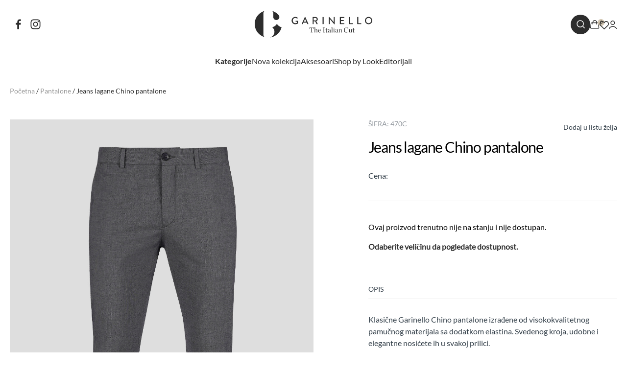

--- FILE ---
content_type: text/html; charset=UTF-8
request_url: https://www.garinello.com/kombinacija-2/jeans-lagane-chino-pantalone/
body_size: 36446
content:
<!DOCTYPE html>
<html lang="en">
<head>
    <meta charset="utf-8">
    <meta http-equiv="X-UA-Compatible" content="IE=edge">
    <meta name="viewport" content="width=device-width, initial-scale=1">

    <!-- Chrome, Firefox OS and Opera -->
    <meta name="theme-color" content="#162641">
    <!-- Windows Phone -->
    <meta name="msapplication-navbutton-color" content="#162641">
    <!-- iOS Safari -->
    <meta name="apple-mobile-web-app-status-bar-style" content="#162641">
    <!-- The above 3 meta tags *must* come first in the head; any other head content must come *after* these tags -->
    <title>Jeans lagane Chino pantalone - Garinello online prodavnica</title>

    <link rel="icon" href="/wp-content/uploads/2022/11/fav-icon.png" type="image/x-icon">
    <link rel="stylesheet" href="https://www.garinello.com/wp-content/themes/Garinello/css/jquery.fancybox.css?ver=260119100906" async/>


    <link rel="preconnect" href="https://fonts.googleapis.com">
    <link rel="preconnect" href="https://fonts.gstatic.com" crossorigin>
    <link href="https://fonts.googleapis.com/css2?family=Lato:wght@400;700&family=Poppins:wght@400;500;600&display=swap" rel="stylesheet">
        
<!-- Google Tag Manager for WordPress by gtm4wp.com -->
<script data-cfasync="false" data-pagespeed-no-defer>
	var gtm4wp_datalayer_name = "dataLayer";
	var dataLayer = dataLayer || [];
	const gtm4wp_use_sku_instead = false;
	const gtm4wp_currency = 'RSD';
	const gtm4wp_product_per_impression = false;
	const gtm4wp_clear_ecommerce = false;
	const gtm4wp_datalayer_max_timeout = 2000;
</script>
<!-- End Google Tag Manager for WordPress by gtm4wp.com -->
<!-- Search Engine Optimization by Rank Math - https://rankmath.com/ -->
<meta name="description" content="Klasične Garinello Chino pantalone izrađene od visokokvalitetnog pamučnog materijala sa dodatkom elastina. Svedenog kroja, udobne i elegantne nosićete ih u svakoj prilici. model: chino slim fit sastav: 98% pamuk, 2% elastan dva džepa na prednjoj strani dva džepa sa dugmetom na zadnjoj strani skupljanje: po dužini do 2,5%, po širini do 2% proizvedeno u Turskoj, uvoznik Ivatex doo Ivanjica"/>
<meta name="robots" content="index, follow, max-snippet:-1, max-video-preview:-1, max-image-preview:large"/>
<link rel="canonical" href="https://www.garinello.com/pantalone/jeans-lagane-chino-pantalone/" />
<meta property="og:locale" content="sr_RS" />
<meta property="og:type" content="product" />
<meta property="og:title" content="Jeans lagane Chino pantalone - Garinello online prodavnica" />
<meta property="og:description" content="Klasične Garinello Chino pantalone izrađene od visokokvalitetnog pamučnog materijala sa dodatkom elastina. Svedenog kroja, udobne i elegantne nosićete ih u svakoj prilici. model: chino slim fit sastav: 98% pamuk, 2% elastan dva džepa na prednjoj strani dva džepa sa dugmetom na zadnjoj strani skupljanje: po dužini do 2,5%, po širini do 2% proizvedeno u Turskoj, uvoznik Ivatex doo Ivanjica" />
<meta property="og:url" content="https://www.garinello.com/pantalone/jeans-lagane-chino-pantalone/" />
<meta property="og:site_name" content="Garinello" />
<meta property="og:updated_time" content="2025-12-01T09:41:07+00:00" />
<meta property="og:image" content="https://www.garinello.com/wp-content/uploads/2023/04/470C33045.jpg" />
<meta property="og:image:secure_url" content="https://www.garinello.com/wp-content/uploads/2023/04/470C33045.jpg" />
<meta property="og:image:width" content="1000" />
<meta property="og:image:height" content="1500" />
<meta property="og:image:alt" content="Jeans lagane Chino pantalone" />
<meta property="og:image:type" content="image/jpeg" />
<meta name="twitter:card" content="summary_large_image" />
<meta name="twitter:title" content="Jeans lagane Chino pantalone - Garinello online prodavnica" />
<meta name="twitter:description" content="Klasične Garinello Chino pantalone izrađene od visokokvalitetnog pamučnog materijala sa dodatkom elastina. Svedenog kroja, udobne i elegantne nosićete ih u svakoj prilici. model: chino slim fit sastav: 98% pamuk, 2% elastan dva džepa na prednjoj strani dva džepa sa dugmetom na zadnjoj strani skupljanje: po dužini do 2,5%, po širini do 2% proizvedeno u Turskoj, uvoznik Ivatex doo Ivanjica" />
<meta name="twitter:image" content="https://www.garinello.com/wp-content/uploads/2023/04/470C33045.jpg" />
<meta name="twitter:label1" content="Price" />
<meta name="twitter:data1" content="0&nbsp;RSD" />
<meta name="twitter:label2" content="Availability" />
<meta name="twitter:data2" content="Nema na zalihama" />
<script type="application/ld+json" class="rank-math-schema">{"@context":"https://schema.org","@graph":[{"@type":"Organization","@id":"https://www.garinello.com/#organization","name":"Garinello","url":"https://www.garinello.com","logo":{"@type":"ImageObject","@id":"https://www.garinello.com/#logo","url":"https://thirsty-yalow.162-55-85-125.plesk.page/wp-content/uploads/2022/08/logo.svg","contentUrl":"https://thirsty-yalow.162-55-85-125.plesk.page/wp-content/uploads/2022/08/logo.svg","caption":"Garinello","inLanguage":"sr-RS","width":"215","height":"49"}},{"@type":"WebSite","@id":"https://www.garinello.com/#website","url":"https://www.garinello.com","name":"Garinello","publisher":{"@id":"https://www.garinello.com/#organization"},"inLanguage":"sr-RS"},{"@type":"ImageObject","@id":"https://www.garinello.com/wp-content/uploads/2023/04/470C33045.jpg","url":"https://www.garinello.com/wp-content/uploads/2023/04/470C33045.jpg","width":"1000","height":"1500","inLanguage":"sr-RS"},{"@type":"BreadcrumbList","@id":"https://www.garinello.com/pantalone/jeans-lagane-chino-pantalone/#breadcrumb","itemListElement":[{"@type":"ListItem","position":"1","item":{"@id":"https://www.garinello.com","name":"Po\u010detna"}},{"@type":"ListItem","position":"2","item":{"@id":"https://www.garinello.com/pantalone/","name":"Pantalone"}},{"@type":"ListItem","position":"3","item":{"@id":"https://www.garinello.com/pantalone/jeans-lagane-chino-pantalone/","name":"Jeans lagane Chino pantalone"}}]},{"@type":"ItemPage","@id":"https://www.garinello.com/pantalone/jeans-lagane-chino-pantalone/#webpage","url":"https://www.garinello.com/pantalone/jeans-lagane-chino-pantalone/","name":"Jeans lagane Chino pantalone - Garinello online prodavnica","datePublished":"2023-04-21T12:10:42+00:00","dateModified":"2025-12-01T09:41:07+00:00","isPartOf":{"@id":"https://www.garinello.com/#website"},"primaryImageOfPage":{"@id":"https://www.garinello.com/wp-content/uploads/2023/04/470C33045.jpg"},"inLanguage":"sr-RS","breadcrumb":{"@id":"https://www.garinello.com/pantalone/jeans-lagane-chino-pantalone/#breadcrumb"}},{"@type":"Product","name":"Jeans lagane Chino pantalone - Garinello online prodavnica","description":"Klasi\u010dne Garinello Chino pantalone izra\u0111ene od visokokvalitetnog pamu\u010dnog materijala sa dodatkom elastina. Svedenog kroja, udobne i elegantne nosi\u0107ete ih u svakoj prilici. model: chino slim fit sastav: 98% pamuk, 2% elastan dva d\u017eepa na prednjoj strani dva d\u017eepa sa dugmetom na zadnjoj strani skupljanje: po du\u017eini do 2,5%, po \u0161irini do 2% proizvedeno u Turskoj, uvoznik Ivatex doo Ivanjica","category":"Pantalone","mainEntityOfPage":{"@id":"https://www.garinello.com/pantalone/jeans-lagane-chino-pantalone/#webpage"},"image":[{"@type":"ImageObject","url":"https://www.garinello.com/wp-content/uploads/2023/04/470C33045.jpg","height":"1500","width":"1000"},{"@type":"ImageObject","url":"https://www.garinello.com/wp-content/uploads/2023/04/470C33045_2.jpg","height":"1500","width":"1000"},{"@type":"ImageObject","url":"https://www.garinello.com/wp-content/uploads/2023/04/470C33045_1.jpg","height":"1500","width":"1000"},{"@type":"ImageObject","url":"https://www.garinello.com/wp-content/uploads/2023/04/470C33045_3.jpg","height":"1500","width":"1000"}],"additionalProperty":[{"@type":"PropertyValue","name":"pa_boja","value":"Plava"},{"@type":"PropertyValue","name":"pa_materijal","value":"Elastin, Pamuk"}],"@id":"https://www.garinello.com/pantalone/jeans-lagane-chino-pantalone/#richSnippet"}]}</script>
<!-- /Rank Math WordPress SEO plugin -->

<link rel='dns-prefetch' href='//ajax.googleapis.com' />
<link rel='dns-prefetch' href='//cdn.jsdelivr.net' />
<link rel="alternate" title="oEmbed (JSON)" type="application/json+oembed" href="https://www.garinello.com/wp-json/oembed/1.0/embed?url=https%3A%2F%2Fwww.garinello.com%2Fpantalone%2Fjeans-lagane-chino-pantalone%2F" />
<link rel="alternate" title="oEmbed (XML)" type="text/xml+oembed" href="https://www.garinello.com/wp-json/oembed/1.0/embed?url=https%3A%2F%2Fwww.garinello.com%2Fpantalone%2Fjeans-lagane-chino-pantalone%2F&#038;format=xml" />
<style id='wp-img-auto-sizes-contain-inline-css' type='text/css'>
img:is([sizes=auto i],[sizes^="auto," i]){contain-intrinsic-size:3000px 1500px}
/*# sourceURL=wp-img-auto-sizes-contain-inline-css */
</style>
<link rel='stylesheet' id='font-awesome-css' href='https://www.garinello.com/wp-content/plugins/advanced-product-labels-for-woocommerce/berocket/assets/css/font-awesome.min.css?ver=6.9' type='text/css' media='all' />
<link rel='stylesheet' id='berocket_products_label_style-css' href='https://www.garinello.com/wp-content/plugins/advanced-product-labels-for-woocommerce/css/frontend.css?ver=3.3.3' type='text/css' media='all' />
<style id='berocket_products_label_style-inline-css' type='text/css'>

        .berocket_better_labels:before,
        .berocket_better_labels:after {
            clear: both;
            content: " ";
            display: block;
        }
        .berocket_better_labels.berocket_better_labels_image {
            position: absolute!important;
            top: 0px!important;
            bottom: 0px!important;
            left: 0px!important;
            right: 0px!important;
            pointer-events: none;
        }
        .berocket_better_labels.berocket_better_labels_image * {
            pointer-events: none;
        }
        .berocket_better_labels.berocket_better_labels_image img,
        .berocket_better_labels.berocket_better_labels_image .fa,
        .berocket_better_labels.berocket_better_labels_image .berocket_color_label,
        .berocket_better_labels.berocket_better_labels_image .berocket_image_background,
        .berocket_better_labels .berocket_better_labels_line .br_alabel,
        .berocket_better_labels .berocket_better_labels_line .br_alabel span {
            pointer-events: all;
        }
        .berocket_better_labels .berocket_color_label,
        .br_alabel .berocket_color_label {
            width: 100%;
            height: 100%;
            display: block;
        }
        .berocket_better_labels .berocket_better_labels_position_left {
            text-align:left;
            float: left;
            clear: left;
        }
        .berocket_better_labels .berocket_better_labels_position_center {
            text-align:center;
        }
        .berocket_better_labels .berocket_better_labels_position_right {
            text-align:right;
            float: right;
            clear: right;
        }
        .berocket_better_labels.berocket_better_labels_label {
            clear: both
        }
        .berocket_better_labels .berocket_better_labels_line {
            line-height: 1px;
        }
        .berocket_better_labels.berocket_better_labels_label .berocket_better_labels_line {
            clear: none;
        }
        .berocket_better_labels .berocket_better_labels_position_left .berocket_better_labels_line {
            clear: left;
        }
        .berocket_better_labels .berocket_better_labels_position_right .berocket_better_labels_line {
            clear: right;
        }
        .berocket_better_labels .berocket_better_labels_line .br_alabel {
            display: inline-block;
            position: relative;
            top: 0!important;
            left: 0!important;
            right: 0!important;
            line-height: 1px;
        }.berocket_better_labels .berocket_better_labels_position {
                display: flex;
                flex-direction: column;
            }
            .berocket_better_labels .berocket_better_labels_position.berocket_better_labels_position_left {
                align-items: start;
            }
            .berocket_better_labels .berocket_better_labels_position.berocket_better_labels_position_right {
                align-items: end;
            }
            .rtl .berocket_better_labels .berocket_better_labels_position.berocket_better_labels_position_left {
                align-items: end;
            }
            .rtl .berocket_better_labels .berocket_better_labels_position.berocket_better_labels_position_right {
                align-items: start;
            }
            .berocket_better_labels .berocket_better_labels_position.berocket_better_labels_position_center {
                align-items: center;
            }
            .berocket_better_labels .berocket_better_labels_position .berocket_better_labels_inline {
                display: flex;
                align-items: start;
            }
/*# sourceURL=berocket_products_label_style-inline-css */
</style>
<link rel='stylesheet' id='berocket_aapf_widget-style-css' href='https://www.garinello.com/wp-content/plugins/woocommerce-ajax-filters/assets/frontend/css/fullmain.min.css?ver=3.1.9.4' type='text/css' media='all' />
<link rel='stylesheet' id='sbi_styles-css' href='https://www.garinello.com/wp-content/plugins/instagram-feed/css/sbi-styles.min.css?ver=6.10.0' type='text/css' media='all' />
<style id='wp-emoji-styles-inline-css' type='text/css'>

	img.wp-smiley, img.emoji {
		display: inline !important;
		border: none !important;
		box-shadow: none !important;
		height: 1em !important;
		width: 1em !important;
		margin: 0 0.07em !important;
		vertical-align: -0.1em !important;
		background: none !important;
		padding: 0 !important;
	}
/*# sourceURL=wp-emoji-styles-inline-css */
</style>
<style id='wp-block-library-inline-css' type='text/css'>
:root{--wp-block-synced-color:#7a00df;--wp-block-synced-color--rgb:122,0,223;--wp-bound-block-color:var(--wp-block-synced-color);--wp-editor-canvas-background:#ddd;--wp-admin-theme-color:#007cba;--wp-admin-theme-color--rgb:0,124,186;--wp-admin-theme-color-darker-10:#006ba1;--wp-admin-theme-color-darker-10--rgb:0,107,160.5;--wp-admin-theme-color-darker-20:#005a87;--wp-admin-theme-color-darker-20--rgb:0,90,135;--wp-admin-border-width-focus:2px}@media (min-resolution:192dpi){:root{--wp-admin-border-width-focus:1.5px}}.wp-element-button{cursor:pointer}:root .has-very-light-gray-background-color{background-color:#eee}:root .has-very-dark-gray-background-color{background-color:#313131}:root .has-very-light-gray-color{color:#eee}:root .has-very-dark-gray-color{color:#313131}:root .has-vivid-green-cyan-to-vivid-cyan-blue-gradient-background{background:linear-gradient(135deg,#00d084,#0693e3)}:root .has-purple-crush-gradient-background{background:linear-gradient(135deg,#34e2e4,#4721fb 50%,#ab1dfe)}:root .has-hazy-dawn-gradient-background{background:linear-gradient(135deg,#faaca8,#dad0ec)}:root .has-subdued-olive-gradient-background{background:linear-gradient(135deg,#fafae1,#67a671)}:root .has-atomic-cream-gradient-background{background:linear-gradient(135deg,#fdd79a,#004a59)}:root .has-nightshade-gradient-background{background:linear-gradient(135deg,#330968,#31cdcf)}:root .has-midnight-gradient-background{background:linear-gradient(135deg,#020381,#2874fc)}:root{--wp--preset--font-size--normal:16px;--wp--preset--font-size--huge:42px}.has-regular-font-size{font-size:1em}.has-larger-font-size{font-size:2.625em}.has-normal-font-size{font-size:var(--wp--preset--font-size--normal)}.has-huge-font-size{font-size:var(--wp--preset--font-size--huge)}.has-text-align-center{text-align:center}.has-text-align-left{text-align:left}.has-text-align-right{text-align:right}.has-fit-text{white-space:nowrap!important}#end-resizable-editor-section{display:none}.aligncenter{clear:both}.items-justified-left{justify-content:flex-start}.items-justified-center{justify-content:center}.items-justified-right{justify-content:flex-end}.items-justified-space-between{justify-content:space-between}.screen-reader-text{border:0;clip-path:inset(50%);height:1px;margin:-1px;overflow:hidden;padding:0;position:absolute;width:1px;word-wrap:normal!important}.screen-reader-text:focus{background-color:#ddd;clip-path:none;color:#444;display:block;font-size:1em;height:auto;left:5px;line-height:normal;padding:15px 23px 14px;text-decoration:none;top:5px;width:auto;z-index:100000}html :where(.has-border-color){border-style:solid}html :where([style*=border-top-color]){border-top-style:solid}html :where([style*=border-right-color]){border-right-style:solid}html :where([style*=border-bottom-color]){border-bottom-style:solid}html :where([style*=border-left-color]){border-left-style:solid}html :where([style*=border-width]){border-style:solid}html :where([style*=border-top-width]){border-top-style:solid}html :where([style*=border-right-width]){border-right-style:solid}html :where([style*=border-bottom-width]){border-bottom-style:solid}html :where([style*=border-left-width]){border-left-style:solid}html :where(img[class*=wp-image-]){height:auto;max-width:100%}:where(figure){margin:0 0 1em}html :where(.is-position-sticky){--wp-admin--admin-bar--position-offset:var(--wp-admin--admin-bar--height,0px)}@media screen and (max-width:600px){html :where(.is-position-sticky){--wp-admin--admin-bar--position-offset:0px}}

/*# sourceURL=wp-block-library-inline-css */
</style><style id='wp-block-gallery-inline-css' type='text/css'>
.blocks-gallery-grid:not(.has-nested-images),.wp-block-gallery:not(.has-nested-images){display:flex;flex-wrap:wrap;list-style-type:none;margin:0;padding:0}.blocks-gallery-grid:not(.has-nested-images) .blocks-gallery-image,.blocks-gallery-grid:not(.has-nested-images) .blocks-gallery-item,.wp-block-gallery:not(.has-nested-images) .blocks-gallery-image,.wp-block-gallery:not(.has-nested-images) .blocks-gallery-item{display:flex;flex-direction:column;flex-grow:1;justify-content:center;margin:0 1em 1em 0;position:relative;width:calc(50% - 1em)}.blocks-gallery-grid:not(.has-nested-images) .blocks-gallery-image:nth-of-type(2n),.blocks-gallery-grid:not(.has-nested-images) .blocks-gallery-item:nth-of-type(2n),.wp-block-gallery:not(.has-nested-images) .blocks-gallery-image:nth-of-type(2n),.wp-block-gallery:not(.has-nested-images) .blocks-gallery-item:nth-of-type(2n){margin-right:0}.blocks-gallery-grid:not(.has-nested-images) .blocks-gallery-image figure,.blocks-gallery-grid:not(.has-nested-images) .blocks-gallery-item figure,.wp-block-gallery:not(.has-nested-images) .blocks-gallery-image figure,.wp-block-gallery:not(.has-nested-images) .blocks-gallery-item figure{align-items:flex-end;display:flex;height:100%;justify-content:flex-start;margin:0}.blocks-gallery-grid:not(.has-nested-images) .blocks-gallery-image img,.blocks-gallery-grid:not(.has-nested-images) .blocks-gallery-item img,.wp-block-gallery:not(.has-nested-images) .blocks-gallery-image img,.wp-block-gallery:not(.has-nested-images) .blocks-gallery-item img{display:block;height:auto;max-width:100%;width:auto}.blocks-gallery-grid:not(.has-nested-images) .blocks-gallery-image figcaption,.blocks-gallery-grid:not(.has-nested-images) .blocks-gallery-item figcaption,.wp-block-gallery:not(.has-nested-images) .blocks-gallery-image figcaption,.wp-block-gallery:not(.has-nested-images) .blocks-gallery-item figcaption{background:linear-gradient(0deg,#000000b3,#0000004d 70%,#0000);bottom:0;box-sizing:border-box;color:#fff;font-size:.8em;margin:0;max-height:100%;overflow:auto;padding:3em .77em .7em;position:absolute;text-align:center;width:100%;z-index:2}.blocks-gallery-grid:not(.has-nested-images) .blocks-gallery-image figcaption img,.blocks-gallery-grid:not(.has-nested-images) .blocks-gallery-item figcaption img,.wp-block-gallery:not(.has-nested-images) .blocks-gallery-image figcaption img,.wp-block-gallery:not(.has-nested-images) .blocks-gallery-item figcaption img{display:inline}.blocks-gallery-grid:not(.has-nested-images) figcaption,.wp-block-gallery:not(.has-nested-images) figcaption{flex-grow:1}.blocks-gallery-grid:not(.has-nested-images).is-cropped .blocks-gallery-image a,.blocks-gallery-grid:not(.has-nested-images).is-cropped .blocks-gallery-image img,.blocks-gallery-grid:not(.has-nested-images).is-cropped .blocks-gallery-item a,.blocks-gallery-grid:not(.has-nested-images).is-cropped .blocks-gallery-item img,.wp-block-gallery:not(.has-nested-images).is-cropped .blocks-gallery-image a,.wp-block-gallery:not(.has-nested-images).is-cropped .blocks-gallery-image img,.wp-block-gallery:not(.has-nested-images).is-cropped .blocks-gallery-item a,.wp-block-gallery:not(.has-nested-images).is-cropped .blocks-gallery-item img{flex:1;height:100%;object-fit:cover;width:100%}.blocks-gallery-grid:not(.has-nested-images).columns-1 .blocks-gallery-image,.blocks-gallery-grid:not(.has-nested-images).columns-1 .blocks-gallery-item,.wp-block-gallery:not(.has-nested-images).columns-1 .blocks-gallery-image,.wp-block-gallery:not(.has-nested-images).columns-1 .blocks-gallery-item{margin-right:0;width:100%}@media (min-width:600px){.blocks-gallery-grid:not(.has-nested-images).columns-3 .blocks-gallery-image,.blocks-gallery-grid:not(.has-nested-images).columns-3 .blocks-gallery-item,.wp-block-gallery:not(.has-nested-images).columns-3 .blocks-gallery-image,.wp-block-gallery:not(.has-nested-images).columns-3 .blocks-gallery-item{margin-right:1em;width:calc(33.33333% - .66667em)}.blocks-gallery-grid:not(.has-nested-images).columns-4 .blocks-gallery-image,.blocks-gallery-grid:not(.has-nested-images).columns-4 .blocks-gallery-item,.wp-block-gallery:not(.has-nested-images).columns-4 .blocks-gallery-image,.wp-block-gallery:not(.has-nested-images).columns-4 .blocks-gallery-item{margin-right:1em;width:calc(25% - .75em)}.blocks-gallery-grid:not(.has-nested-images).columns-5 .blocks-gallery-image,.blocks-gallery-grid:not(.has-nested-images).columns-5 .blocks-gallery-item,.wp-block-gallery:not(.has-nested-images).columns-5 .blocks-gallery-image,.wp-block-gallery:not(.has-nested-images).columns-5 .blocks-gallery-item{margin-right:1em;width:calc(20% - .8em)}.blocks-gallery-grid:not(.has-nested-images).columns-6 .blocks-gallery-image,.blocks-gallery-grid:not(.has-nested-images).columns-6 .blocks-gallery-item,.wp-block-gallery:not(.has-nested-images).columns-6 .blocks-gallery-image,.wp-block-gallery:not(.has-nested-images).columns-6 .blocks-gallery-item{margin-right:1em;width:calc(16.66667% - .83333em)}.blocks-gallery-grid:not(.has-nested-images).columns-7 .blocks-gallery-image,.blocks-gallery-grid:not(.has-nested-images).columns-7 .blocks-gallery-item,.wp-block-gallery:not(.has-nested-images).columns-7 .blocks-gallery-image,.wp-block-gallery:not(.has-nested-images).columns-7 .blocks-gallery-item{margin-right:1em;width:calc(14.28571% - .85714em)}.blocks-gallery-grid:not(.has-nested-images).columns-8 .blocks-gallery-image,.blocks-gallery-grid:not(.has-nested-images).columns-8 .blocks-gallery-item,.wp-block-gallery:not(.has-nested-images).columns-8 .blocks-gallery-image,.wp-block-gallery:not(.has-nested-images).columns-8 .blocks-gallery-item{margin-right:1em;width:calc(12.5% - .875em)}.blocks-gallery-grid:not(.has-nested-images).columns-1 .blocks-gallery-image:nth-of-type(1n),.blocks-gallery-grid:not(.has-nested-images).columns-1 .blocks-gallery-item:nth-of-type(1n),.blocks-gallery-grid:not(.has-nested-images).columns-2 .blocks-gallery-image:nth-of-type(2n),.blocks-gallery-grid:not(.has-nested-images).columns-2 .blocks-gallery-item:nth-of-type(2n),.blocks-gallery-grid:not(.has-nested-images).columns-3 .blocks-gallery-image:nth-of-type(3n),.blocks-gallery-grid:not(.has-nested-images).columns-3 .blocks-gallery-item:nth-of-type(3n),.blocks-gallery-grid:not(.has-nested-images).columns-4 .blocks-gallery-image:nth-of-type(4n),.blocks-gallery-grid:not(.has-nested-images).columns-4 .blocks-gallery-item:nth-of-type(4n),.blocks-gallery-grid:not(.has-nested-images).columns-5 .blocks-gallery-image:nth-of-type(5n),.blocks-gallery-grid:not(.has-nested-images).columns-5 .blocks-gallery-item:nth-of-type(5n),.blocks-gallery-grid:not(.has-nested-images).columns-6 .blocks-gallery-image:nth-of-type(6n),.blocks-gallery-grid:not(.has-nested-images).columns-6 .blocks-gallery-item:nth-of-type(6n),.blocks-gallery-grid:not(.has-nested-images).columns-7 .blocks-gallery-image:nth-of-type(7n),.blocks-gallery-grid:not(.has-nested-images).columns-7 .blocks-gallery-item:nth-of-type(7n),.blocks-gallery-grid:not(.has-nested-images).columns-8 .blocks-gallery-image:nth-of-type(8n),.blocks-gallery-grid:not(.has-nested-images).columns-8 .blocks-gallery-item:nth-of-type(8n),.wp-block-gallery:not(.has-nested-images).columns-1 .blocks-gallery-image:nth-of-type(1n),.wp-block-gallery:not(.has-nested-images).columns-1 .blocks-gallery-item:nth-of-type(1n),.wp-block-gallery:not(.has-nested-images).columns-2 .blocks-gallery-image:nth-of-type(2n),.wp-block-gallery:not(.has-nested-images).columns-2 .blocks-gallery-item:nth-of-type(2n),.wp-block-gallery:not(.has-nested-images).columns-3 .blocks-gallery-image:nth-of-type(3n),.wp-block-gallery:not(.has-nested-images).columns-3 .blocks-gallery-item:nth-of-type(3n),.wp-block-gallery:not(.has-nested-images).columns-4 .blocks-gallery-image:nth-of-type(4n),.wp-block-gallery:not(.has-nested-images).columns-4 .blocks-gallery-item:nth-of-type(4n),.wp-block-gallery:not(.has-nested-images).columns-5 .blocks-gallery-image:nth-of-type(5n),.wp-block-gallery:not(.has-nested-images).columns-5 .blocks-gallery-item:nth-of-type(5n),.wp-block-gallery:not(.has-nested-images).columns-6 .blocks-gallery-image:nth-of-type(6n),.wp-block-gallery:not(.has-nested-images).columns-6 .blocks-gallery-item:nth-of-type(6n),.wp-block-gallery:not(.has-nested-images).columns-7 .blocks-gallery-image:nth-of-type(7n),.wp-block-gallery:not(.has-nested-images).columns-7 .blocks-gallery-item:nth-of-type(7n),.wp-block-gallery:not(.has-nested-images).columns-8 .blocks-gallery-image:nth-of-type(8n),.wp-block-gallery:not(.has-nested-images).columns-8 .blocks-gallery-item:nth-of-type(8n){margin-right:0}}.blocks-gallery-grid:not(.has-nested-images) .blocks-gallery-image:last-child,.blocks-gallery-grid:not(.has-nested-images) .blocks-gallery-item:last-child,.wp-block-gallery:not(.has-nested-images) .blocks-gallery-image:last-child,.wp-block-gallery:not(.has-nested-images) .blocks-gallery-item:last-child{margin-right:0}.blocks-gallery-grid:not(.has-nested-images).alignleft,.blocks-gallery-grid:not(.has-nested-images).alignright,.wp-block-gallery:not(.has-nested-images).alignleft,.wp-block-gallery:not(.has-nested-images).alignright{max-width:420px;width:100%}.blocks-gallery-grid:not(.has-nested-images).aligncenter .blocks-gallery-item figure,.wp-block-gallery:not(.has-nested-images).aligncenter .blocks-gallery-item figure{justify-content:center}.wp-block-gallery:not(.is-cropped) .blocks-gallery-item{align-self:flex-start}figure.wp-block-gallery.has-nested-images{align-items:normal}.wp-block-gallery.has-nested-images figure.wp-block-image:not(#individual-image){margin:0;width:calc(50% - var(--wp--style--unstable-gallery-gap, 16px)/2)}.wp-block-gallery.has-nested-images figure.wp-block-image{box-sizing:border-box;display:flex;flex-direction:column;flex-grow:1;justify-content:center;max-width:100%;position:relative}.wp-block-gallery.has-nested-images figure.wp-block-image>a,.wp-block-gallery.has-nested-images figure.wp-block-image>div{flex-direction:column;flex-grow:1;margin:0}.wp-block-gallery.has-nested-images figure.wp-block-image img{display:block;height:auto;max-width:100%!important;width:auto}.wp-block-gallery.has-nested-images figure.wp-block-image figcaption,.wp-block-gallery.has-nested-images figure.wp-block-image:has(figcaption):before{bottom:0;left:0;max-height:100%;position:absolute;right:0}.wp-block-gallery.has-nested-images figure.wp-block-image:has(figcaption):before{backdrop-filter:blur(3px);content:"";height:100%;-webkit-mask-image:linear-gradient(0deg,#000 20%,#0000);mask-image:linear-gradient(0deg,#000 20%,#0000);max-height:40%;pointer-events:none}.wp-block-gallery.has-nested-images figure.wp-block-image figcaption{box-sizing:border-box;color:#fff;font-size:13px;margin:0;overflow:auto;padding:1em;text-align:center;text-shadow:0 0 1.5px #000}.wp-block-gallery.has-nested-images figure.wp-block-image figcaption::-webkit-scrollbar{height:12px;width:12px}.wp-block-gallery.has-nested-images figure.wp-block-image figcaption::-webkit-scrollbar-track{background-color:initial}.wp-block-gallery.has-nested-images figure.wp-block-image figcaption::-webkit-scrollbar-thumb{background-clip:padding-box;background-color:initial;border:3px solid #0000;border-radius:8px}.wp-block-gallery.has-nested-images figure.wp-block-image figcaption:focus-within::-webkit-scrollbar-thumb,.wp-block-gallery.has-nested-images figure.wp-block-image figcaption:focus::-webkit-scrollbar-thumb,.wp-block-gallery.has-nested-images figure.wp-block-image figcaption:hover::-webkit-scrollbar-thumb{background-color:#fffc}.wp-block-gallery.has-nested-images figure.wp-block-image figcaption{scrollbar-color:#0000 #0000;scrollbar-gutter:stable both-edges;scrollbar-width:thin}.wp-block-gallery.has-nested-images figure.wp-block-image figcaption:focus,.wp-block-gallery.has-nested-images figure.wp-block-image figcaption:focus-within,.wp-block-gallery.has-nested-images figure.wp-block-image figcaption:hover{scrollbar-color:#fffc #0000}.wp-block-gallery.has-nested-images figure.wp-block-image figcaption{will-change:transform}@media (hover:none){.wp-block-gallery.has-nested-images figure.wp-block-image figcaption{scrollbar-color:#fffc #0000}}.wp-block-gallery.has-nested-images figure.wp-block-image figcaption{background:linear-gradient(0deg,#0006,#0000)}.wp-block-gallery.has-nested-images figure.wp-block-image figcaption img{display:inline}.wp-block-gallery.has-nested-images figure.wp-block-image figcaption a{color:inherit}.wp-block-gallery.has-nested-images figure.wp-block-image.has-custom-border img{box-sizing:border-box}.wp-block-gallery.has-nested-images figure.wp-block-image.has-custom-border>a,.wp-block-gallery.has-nested-images figure.wp-block-image.has-custom-border>div,.wp-block-gallery.has-nested-images figure.wp-block-image.is-style-rounded>a,.wp-block-gallery.has-nested-images figure.wp-block-image.is-style-rounded>div{flex:1 1 auto}.wp-block-gallery.has-nested-images figure.wp-block-image.has-custom-border figcaption,.wp-block-gallery.has-nested-images figure.wp-block-image.is-style-rounded figcaption{background:none;color:inherit;flex:initial;margin:0;padding:10px 10px 9px;position:relative;text-shadow:none}.wp-block-gallery.has-nested-images figure.wp-block-image.has-custom-border:before,.wp-block-gallery.has-nested-images figure.wp-block-image.is-style-rounded:before{content:none}.wp-block-gallery.has-nested-images figcaption{flex-basis:100%;flex-grow:1;text-align:center}.wp-block-gallery.has-nested-images:not(.is-cropped) figure.wp-block-image:not(#individual-image){margin-bottom:auto;margin-top:0}.wp-block-gallery.has-nested-images.is-cropped figure.wp-block-image:not(#individual-image){align-self:inherit}.wp-block-gallery.has-nested-images.is-cropped figure.wp-block-image:not(#individual-image)>a,.wp-block-gallery.has-nested-images.is-cropped figure.wp-block-image:not(#individual-image)>div:not(.components-drop-zone){display:flex}.wp-block-gallery.has-nested-images.is-cropped figure.wp-block-image:not(#individual-image) a,.wp-block-gallery.has-nested-images.is-cropped figure.wp-block-image:not(#individual-image) img{flex:1 0 0%;height:100%;object-fit:cover;width:100%}.wp-block-gallery.has-nested-images.columns-1 figure.wp-block-image:not(#individual-image){width:100%}@media (min-width:600px){.wp-block-gallery.has-nested-images.columns-3 figure.wp-block-image:not(#individual-image){width:calc(33.33333% - var(--wp--style--unstable-gallery-gap, 16px)*.66667)}.wp-block-gallery.has-nested-images.columns-4 figure.wp-block-image:not(#individual-image){width:calc(25% - var(--wp--style--unstable-gallery-gap, 16px)*.75)}.wp-block-gallery.has-nested-images.columns-5 figure.wp-block-image:not(#individual-image){width:calc(20% - var(--wp--style--unstable-gallery-gap, 16px)*.8)}.wp-block-gallery.has-nested-images.columns-6 figure.wp-block-image:not(#individual-image){width:calc(16.66667% - var(--wp--style--unstable-gallery-gap, 16px)*.83333)}.wp-block-gallery.has-nested-images.columns-7 figure.wp-block-image:not(#individual-image){width:calc(14.28571% - var(--wp--style--unstable-gallery-gap, 16px)*.85714)}.wp-block-gallery.has-nested-images.columns-8 figure.wp-block-image:not(#individual-image){width:calc(12.5% - var(--wp--style--unstable-gallery-gap, 16px)*.875)}.wp-block-gallery.has-nested-images.columns-default figure.wp-block-image:not(#individual-image){width:calc(33.33% - var(--wp--style--unstable-gallery-gap, 16px)*.66667)}.wp-block-gallery.has-nested-images.columns-default figure.wp-block-image:not(#individual-image):first-child:nth-last-child(2),.wp-block-gallery.has-nested-images.columns-default figure.wp-block-image:not(#individual-image):first-child:nth-last-child(2)~figure.wp-block-image:not(#individual-image){width:calc(50% - var(--wp--style--unstable-gallery-gap, 16px)*.5)}.wp-block-gallery.has-nested-images.columns-default figure.wp-block-image:not(#individual-image):first-child:last-child{width:100%}}.wp-block-gallery.has-nested-images.alignleft,.wp-block-gallery.has-nested-images.alignright{max-width:420px;width:100%}.wp-block-gallery.has-nested-images.aligncenter{justify-content:center}
/*# sourceURL=https://www.garinello.com/wp-includes/blocks/gallery/style.min.css */
</style>
<style id='wp-block-image-inline-css' type='text/css'>
.wp-block-image>a,.wp-block-image>figure>a{display:inline-block}.wp-block-image img{box-sizing:border-box;height:auto;max-width:100%;vertical-align:bottom}@media not (prefers-reduced-motion){.wp-block-image img.hide{visibility:hidden}.wp-block-image img.show{animation:show-content-image .4s}}.wp-block-image[style*=border-radius] img,.wp-block-image[style*=border-radius]>a{border-radius:inherit}.wp-block-image.has-custom-border img{box-sizing:border-box}.wp-block-image.aligncenter{text-align:center}.wp-block-image.alignfull>a,.wp-block-image.alignwide>a{width:100%}.wp-block-image.alignfull img,.wp-block-image.alignwide img{height:auto;width:100%}.wp-block-image .aligncenter,.wp-block-image .alignleft,.wp-block-image .alignright,.wp-block-image.aligncenter,.wp-block-image.alignleft,.wp-block-image.alignright{display:table}.wp-block-image .aligncenter>figcaption,.wp-block-image .alignleft>figcaption,.wp-block-image .alignright>figcaption,.wp-block-image.aligncenter>figcaption,.wp-block-image.alignleft>figcaption,.wp-block-image.alignright>figcaption{caption-side:bottom;display:table-caption}.wp-block-image .alignleft{float:left;margin:.5em 1em .5em 0}.wp-block-image .alignright{float:right;margin:.5em 0 .5em 1em}.wp-block-image .aligncenter{margin-left:auto;margin-right:auto}.wp-block-image :where(figcaption){margin-bottom:1em;margin-top:.5em}.wp-block-image.is-style-circle-mask img{border-radius:9999px}@supports ((-webkit-mask-image:none) or (mask-image:none)) or (-webkit-mask-image:none){.wp-block-image.is-style-circle-mask img{border-radius:0;-webkit-mask-image:url('data:image/svg+xml;utf8,<svg viewBox="0 0 100 100" xmlns="http://www.w3.org/2000/svg"><circle cx="50" cy="50" r="50"/></svg>');mask-image:url('data:image/svg+xml;utf8,<svg viewBox="0 0 100 100" xmlns="http://www.w3.org/2000/svg"><circle cx="50" cy="50" r="50"/></svg>');mask-mode:alpha;-webkit-mask-position:center;mask-position:center;-webkit-mask-repeat:no-repeat;mask-repeat:no-repeat;-webkit-mask-size:contain;mask-size:contain}}:root :where(.wp-block-image.is-style-rounded img,.wp-block-image .is-style-rounded img){border-radius:9999px}.wp-block-image figure{margin:0}.wp-lightbox-container{display:flex;flex-direction:column;position:relative}.wp-lightbox-container img{cursor:zoom-in}.wp-lightbox-container img:hover+button{opacity:1}.wp-lightbox-container button{align-items:center;backdrop-filter:blur(16px) saturate(180%);background-color:#5a5a5a40;border:none;border-radius:4px;cursor:zoom-in;display:flex;height:20px;justify-content:center;opacity:0;padding:0;position:absolute;right:16px;text-align:center;top:16px;width:20px;z-index:100}@media not (prefers-reduced-motion){.wp-lightbox-container button{transition:opacity .2s ease}}.wp-lightbox-container button:focus-visible{outline:3px auto #5a5a5a40;outline:3px auto -webkit-focus-ring-color;outline-offset:3px}.wp-lightbox-container button:hover{cursor:pointer;opacity:1}.wp-lightbox-container button:focus{opacity:1}.wp-lightbox-container button:focus,.wp-lightbox-container button:hover,.wp-lightbox-container button:not(:hover):not(:active):not(.has-background){background-color:#5a5a5a40;border:none}.wp-lightbox-overlay{box-sizing:border-box;cursor:zoom-out;height:100vh;left:0;overflow:hidden;position:fixed;top:0;visibility:hidden;width:100%;z-index:100000}.wp-lightbox-overlay .close-button{align-items:center;cursor:pointer;display:flex;justify-content:center;min-height:40px;min-width:40px;padding:0;position:absolute;right:calc(env(safe-area-inset-right) + 16px);top:calc(env(safe-area-inset-top) + 16px);z-index:5000000}.wp-lightbox-overlay .close-button:focus,.wp-lightbox-overlay .close-button:hover,.wp-lightbox-overlay .close-button:not(:hover):not(:active):not(.has-background){background:none;border:none}.wp-lightbox-overlay .lightbox-image-container{height:var(--wp--lightbox-container-height);left:50%;overflow:hidden;position:absolute;top:50%;transform:translate(-50%,-50%);transform-origin:top left;width:var(--wp--lightbox-container-width);z-index:9999999999}.wp-lightbox-overlay .wp-block-image{align-items:center;box-sizing:border-box;display:flex;height:100%;justify-content:center;margin:0;position:relative;transform-origin:0 0;width:100%;z-index:3000000}.wp-lightbox-overlay .wp-block-image img{height:var(--wp--lightbox-image-height);min-height:var(--wp--lightbox-image-height);min-width:var(--wp--lightbox-image-width);width:var(--wp--lightbox-image-width)}.wp-lightbox-overlay .wp-block-image figcaption{display:none}.wp-lightbox-overlay button{background:none;border:none}.wp-lightbox-overlay .scrim{background-color:#fff;height:100%;opacity:.9;position:absolute;width:100%;z-index:2000000}.wp-lightbox-overlay.active{visibility:visible}@media not (prefers-reduced-motion){.wp-lightbox-overlay.active{animation:turn-on-visibility .25s both}.wp-lightbox-overlay.active img{animation:turn-on-visibility .35s both}.wp-lightbox-overlay.show-closing-animation:not(.active){animation:turn-off-visibility .35s both}.wp-lightbox-overlay.show-closing-animation:not(.active) img{animation:turn-off-visibility .25s both}.wp-lightbox-overlay.zoom.active{animation:none;opacity:1;visibility:visible}.wp-lightbox-overlay.zoom.active .lightbox-image-container{animation:lightbox-zoom-in .4s}.wp-lightbox-overlay.zoom.active .lightbox-image-container img{animation:none}.wp-lightbox-overlay.zoom.active .scrim{animation:turn-on-visibility .4s forwards}.wp-lightbox-overlay.zoom.show-closing-animation:not(.active){animation:none}.wp-lightbox-overlay.zoom.show-closing-animation:not(.active) .lightbox-image-container{animation:lightbox-zoom-out .4s}.wp-lightbox-overlay.zoom.show-closing-animation:not(.active) .lightbox-image-container img{animation:none}.wp-lightbox-overlay.zoom.show-closing-animation:not(.active) .scrim{animation:turn-off-visibility .4s forwards}}@keyframes show-content-image{0%{visibility:hidden}99%{visibility:hidden}to{visibility:visible}}@keyframes turn-on-visibility{0%{opacity:0}to{opacity:1}}@keyframes turn-off-visibility{0%{opacity:1;visibility:visible}99%{opacity:0;visibility:visible}to{opacity:0;visibility:hidden}}@keyframes lightbox-zoom-in{0%{transform:translate(calc((-100vw + var(--wp--lightbox-scrollbar-width))/2 + var(--wp--lightbox-initial-left-position)),calc(-50vh + var(--wp--lightbox-initial-top-position))) scale(var(--wp--lightbox-scale))}to{transform:translate(-50%,-50%) scale(1)}}@keyframes lightbox-zoom-out{0%{transform:translate(-50%,-50%) scale(1);visibility:visible}99%{visibility:visible}to{transform:translate(calc((-100vw + var(--wp--lightbox-scrollbar-width))/2 + var(--wp--lightbox-initial-left-position)),calc(-50vh + var(--wp--lightbox-initial-top-position))) scale(var(--wp--lightbox-scale));visibility:hidden}}
/*# sourceURL=https://www.garinello.com/wp-includes/blocks/image/style.min.css */
</style>
<style id='wp-block-paragraph-inline-css' type='text/css'>
.is-small-text{font-size:.875em}.is-regular-text{font-size:1em}.is-large-text{font-size:2.25em}.is-larger-text{font-size:3em}.has-drop-cap:not(:focus):first-letter{float:left;font-size:8.4em;font-style:normal;font-weight:100;line-height:.68;margin:.05em .1em 0 0;text-transform:uppercase}body.rtl .has-drop-cap:not(:focus):first-letter{float:none;margin-left:.1em}p.has-drop-cap.has-background{overflow:hidden}:root :where(p.has-background){padding:1.25em 2.375em}:where(p.has-text-color:not(.has-link-color)) a{color:inherit}p.has-text-align-left[style*="writing-mode:vertical-lr"],p.has-text-align-right[style*="writing-mode:vertical-rl"]{rotate:180deg}
/*# sourceURL=https://www.garinello.com/wp-includes/blocks/paragraph/style.min.css */
</style>
<link rel='stylesheet' id='wc-blocks-style-css' href='https://www.garinello.com/wp-content/plugins/woocommerce/assets/client/blocks/wc-blocks.css?ver=wc-10.1.2' type='text/css' media='all' />
<style id='global-styles-inline-css' type='text/css'>
:root{--wp--preset--aspect-ratio--square: 1;--wp--preset--aspect-ratio--4-3: 4/3;--wp--preset--aspect-ratio--3-4: 3/4;--wp--preset--aspect-ratio--3-2: 3/2;--wp--preset--aspect-ratio--2-3: 2/3;--wp--preset--aspect-ratio--16-9: 16/9;--wp--preset--aspect-ratio--9-16: 9/16;--wp--preset--color--black: #000000;--wp--preset--color--cyan-bluish-gray: #abb8c3;--wp--preset--color--white: #ffffff;--wp--preset--color--pale-pink: #f78da7;--wp--preset--color--vivid-red: #cf2e2e;--wp--preset--color--luminous-vivid-orange: #ff6900;--wp--preset--color--luminous-vivid-amber: #fcb900;--wp--preset--color--light-green-cyan: #7bdcb5;--wp--preset--color--vivid-green-cyan: #00d084;--wp--preset--color--pale-cyan-blue: #8ed1fc;--wp--preset--color--vivid-cyan-blue: #0693e3;--wp--preset--color--vivid-purple: #9b51e0;--wp--preset--gradient--vivid-cyan-blue-to-vivid-purple: linear-gradient(135deg,rgb(6,147,227) 0%,rgb(155,81,224) 100%);--wp--preset--gradient--light-green-cyan-to-vivid-green-cyan: linear-gradient(135deg,rgb(122,220,180) 0%,rgb(0,208,130) 100%);--wp--preset--gradient--luminous-vivid-amber-to-luminous-vivid-orange: linear-gradient(135deg,rgb(252,185,0) 0%,rgb(255,105,0) 100%);--wp--preset--gradient--luminous-vivid-orange-to-vivid-red: linear-gradient(135deg,rgb(255,105,0) 0%,rgb(207,46,46) 100%);--wp--preset--gradient--very-light-gray-to-cyan-bluish-gray: linear-gradient(135deg,rgb(238,238,238) 0%,rgb(169,184,195) 100%);--wp--preset--gradient--cool-to-warm-spectrum: linear-gradient(135deg,rgb(74,234,220) 0%,rgb(151,120,209) 20%,rgb(207,42,186) 40%,rgb(238,44,130) 60%,rgb(251,105,98) 80%,rgb(254,248,76) 100%);--wp--preset--gradient--blush-light-purple: linear-gradient(135deg,rgb(255,206,236) 0%,rgb(152,150,240) 100%);--wp--preset--gradient--blush-bordeaux: linear-gradient(135deg,rgb(254,205,165) 0%,rgb(254,45,45) 50%,rgb(107,0,62) 100%);--wp--preset--gradient--luminous-dusk: linear-gradient(135deg,rgb(255,203,112) 0%,rgb(199,81,192) 50%,rgb(65,88,208) 100%);--wp--preset--gradient--pale-ocean: linear-gradient(135deg,rgb(255,245,203) 0%,rgb(182,227,212) 50%,rgb(51,167,181) 100%);--wp--preset--gradient--electric-grass: linear-gradient(135deg,rgb(202,248,128) 0%,rgb(113,206,126) 100%);--wp--preset--gradient--midnight: linear-gradient(135deg,rgb(2,3,129) 0%,rgb(40,116,252) 100%);--wp--preset--font-size--small: 13px;--wp--preset--font-size--medium: 20px;--wp--preset--font-size--large: 36px;--wp--preset--font-size--x-large: 42px;--wp--preset--spacing--20: 0.44rem;--wp--preset--spacing--30: 0.67rem;--wp--preset--spacing--40: 1rem;--wp--preset--spacing--50: 1.5rem;--wp--preset--spacing--60: 2.25rem;--wp--preset--spacing--70: 3.38rem;--wp--preset--spacing--80: 5.06rem;--wp--preset--shadow--natural: 6px 6px 9px rgba(0, 0, 0, 0.2);--wp--preset--shadow--deep: 12px 12px 50px rgba(0, 0, 0, 0.4);--wp--preset--shadow--sharp: 6px 6px 0px rgba(0, 0, 0, 0.2);--wp--preset--shadow--outlined: 6px 6px 0px -3px rgb(255, 255, 255), 6px 6px rgb(0, 0, 0);--wp--preset--shadow--crisp: 6px 6px 0px rgb(0, 0, 0);}:where(.is-layout-flex){gap: 0.5em;}:where(.is-layout-grid){gap: 0.5em;}body .is-layout-flex{display: flex;}.is-layout-flex{flex-wrap: wrap;align-items: center;}.is-layout-flex > :is(*, div){margin: 0;}body .is-layout-grid{display: grid;}.is-layout-grid > :is(*, div){margin: 0;}:where(.wp-block-columns.is-layout-flex){gap: 2em;}:where(.wp-block-columns.is-layout-grid){gap: 2em;}:where(.wp-block-post-template.is-layout-flex){gap: 1.25em;}:where(.wp-block-post-template.is-layout-grid){gap: 1.25em;}.has-black-color{color: var(--wp--preset--color--black) !important;}.has-cyan-bluish-gray-color{color: var(--wp--preset--color--cyan-bluish-gray) !important;}.has-white-color{color: var(--wp--preset--color--white) !important;}.has-pale-pink-color{color: var(--wp--preset--color--pale-pink) !important;}.has-vivid-red-color{color: var(--wp--preset--color--vivid-red) !important;}.has-luminous-vivid-orange-color{color: var(--wp--preset--color--luminous-vivid-orange) !important;}.has-luminous-vivid-amber-color{color: var(--wp--preset--color--luminous-vivid-amber) !important;}.has-light-green-cyan-color{color: var(--wp--preset--color--light-green-cyan) !important;}.has-vivid-green-cyan-color{color: var(--wp--preset--color--vivid-green-cyan) !important;}.has-pale-cyan-blue-color{color: var(--wp--preset--color--pale-cyan-blue) !important;}.has-vivid-cyan-blue-color{color: var(--wp--preset--color--vivid-cyan-blue) !important;}.has-vivid-purple-color{color: var(--wp--preset--color--vivid-purple) !important;}.has-black-background-color{background-color: var(--wp--preset--color--black) !important;}.has-cyan-bluish-gray-background-color{background-color: var(--wp--preset--color--cyan-bluish-gray) !important;}.has-white-background-color{background-color: var(--wp--preset--color--white) !important;}.has-pale-pink-background-color{background-color: var(--wp--preset--color--pale-pink) !important;}.has-vivid-red-background-color{background-color: var(--wp--preset--color--vivid-red) !important;}.has-luminous-vivid-orange-background-color{background-color: var(--wp--preset--color--luminous-vivid-orange) !important;}.has-luminous-vivid-amber-background-color{background-color: var(--wp--preset--color--luminous-vivid-amber) !important;}.has-light-green-cyan-background-color{background-color: var(--wp--preset--color--light-green-cyan) !important;}.has-vivid-green-cyan-background-color{background-color: var(--wp--preset--color--vivid-green-cyan) !important;}.has-pale-cyan-blue-background-color{background-color: var(--wp--preset--color--pale-cyan-blue) !important;}.has-vivid-cyan-blue-background-color{background-color: var(--wp--preset--color--vivid-cyan-blue) !important;}.has-vivid-purple-background-color{background-color: var(--wp--preset--color--vivid-purple) !important;}.has-black-border-color{border-color: var(--wp--preset--color--black) !important;}.has-cyan-bluish-gray-border-color{border-color: var(--wp--preset--color--cyan-bluish-gray) !important;}.has-white-border-color{border-color: var(--wp--preset--color--white) !important;}.has-pale-pink-border-color{border-color: var(--wp--preset--color--pale-pink) !important;}.has-vivid-red-border-color{border-color: var(--wp--preset--color--vivid-red) !important;}.has-luminous-vivid-orange-border-color{border-color: var(--wp--preset--color--luminous-vivid-orange) !important;}.has-luminous-vivid-amber-border-color{border-color: var(--wp--preset--color--luminous-vivid-amber) !important;}.has-light-green-cyan-border-color{border-color: var(--wp--preset--color--light-green-cyan) !important;}.has-vivid-green-cyan-border-color{border-color: var(--wp--preset--color--vivid-green-cyan) !important;}.has-pale-cyan-blue-border-color{border-color: var(--wp--preset--color--pale-cyan-blue) !important;}.has-vivid-cyan-blue-border-color{border-color: var(--wp--preset--color--vivid-cyan-blue) !important;}.has-vivid-purple-border-color{border-color: var(--wp--preset--color--vivid-purple) !important;}.has-vivid-cyan-blue-to-vivid-purple-gradient-background{background: var(--wp--preset--gradient--vivid-cyan-blue-to-vivid-purple) !important;}.has-light-green-cyan-to-vivid-green-cyan-gradient-background{background: var(--wp--preset--gradient--light-green-cyan-to-vivid-green-cyan) !important;}.has-luminous-vivid-amber-to-luminous-vivid-orange-gradient-background{background: var(--wp--preset--gradient--luminous-vivid-amber-to-luminous-vivid-orange) !important;}.has-luminous-vivid-orange-to-vivid-red-gradient-background{background: var(--wp--preset--gradient--luminous-vivid-orange-to-vivid-red) !important;}.has-very-light-gray-to-cyan-bluish-gray-gradient-background{background: var(--wp--preset--gradient--very-light-gray-to-cyan-bluish-gray) !important;}.has-cool-to-warm-spectrum-gradient-background{background: var(--wp--preset--gradient--cool-to-warm-spectrum) !important;}.has-blush-light-purple-gradient-background{background: var(--wp--preset--gradient--blush-light-purple) !important;}.has-blush-bordeaux-gradient-background{background: var(--wp--preset--gradient--blush-bordeaux) !important;}.has-luminous-dusk-gradient-background{background: var(--wp--preset--gradient--luminous-dusk) !important;}.has-pale-ocean-gradient-background{background: var(--wp--preset--gradient--pale-ocean) !important;}.has-electric-grass-gradient-background{background: var(--wp--preset--gradient--electric-grass) !important;}.has-midnight-gradient-background{background: var(--wp--preset--gradient--midnight) !important;}.has-small-font-size{font-size: var(--wp--preset--font-size--small) !important;}.has-medium-font-size{font-size: var(--wp--preset--font-size--medium) !important;}.has-large-font-size{font-size: var(--wp--preset--font-size--large) !important;}.has-x-large-font-size{font-size: var(--wp--preset--font-size--x-large) !important;}
/*# sourceURL=global-styles-inline-css */
</style>
<style id='core-block-supports-inline-css' type='text/css'>
.wp-block-gallery.wp-block-gallery-1{--wp--style--unstable-gallery-gap:var( --wp--style--gallery-gap-default, var( --gallery-block--gutter-size, var( --wp--style--block-gap, 0.5em ) ) );gap:var( --wp--style--gallery-gap-default, var( --gallery-block--gutter-size, var( --wp--style--block-gap, 0.5em ) ) );}
/*# sourceURL=core-block-supports-inline-css */
</style>

<style id='classic-theme-styles-inline-css' type='text/css'>
/*! This file is auto-generated */
.wp-block-button__link{color:#fff;background-color:#32373c;border-radius:9999px;box-shadow:none;text-decoration:none;padding:calc(.667em + 2px) calc(1.333em + 2px);font-size:1.125em}.wp-block-file__button{background:#32373c;color:#fff;text-decoration:none}
/*# sourceURL=/wp-includes/css/classic-themes.min.css */
</style>
<link rel='stylesheet' id='menu-image-css' href='https://www.garinello.com/wp-content/plugins/menu-image/includes/css/menu-image.css?ver=3.13' type='text/css' media='all' />
<link rel='stylesheet' id='dashicons-css' href='https://www.garinello.com/wp-includes/css/dashicons.min.css?ver=6.9' type='text/css' media='all' />
<link rel='stylesheet' id='custom-css-css' href='https://www.garinello.com/wp-content/plugins/woocommerce-city-express-delivery//includes/css/custom-city-express.css?ver=6.9' type='text/css' media='all' />
<style id='woocommerce-inline-inline-css' type='text/css'>
.woocommerce form .form-row .required { visibility: visible; }
/*# sourceURL=woocommerce-inline-inline-css */
</style>
<link rel='stylesheet' id='aws-style-css' href='https://www.garinello.com/wp-content/plugins/advanced-woo-search/assets/css/common.min.css?ver=3.49' type='text/css' media='all' />
<link rel='stylesheet' id='woo-variation-swatches-css' href='https://www.garinello.com/wp-content/plugins/woo-variation-swatches/assets/css/frontend.min.css?ver=1762955852' type='text/css' media='all' />
<style id='woo-variation-swatches-inline-css' type='text/css'>
:root {
--wvs-tick:url("data:image/svg+xml;utf8,%3Csvg filter='drop-shadow(0px 0px 2px rgb(0 0 0 / .8))' xmlns='http://www.w3.org/2000/svg'  viewBox='0 0 30 30'%3E%3Cpath fill='none' stroke='%23ffffff' stroke-linecap='round' stroke-linejoin='round' stroke-width='4' d='M4 16L11 23 27 7'/%3E%3C/svg%3E");

--wvs-cross:url("data:image/svg+xml;utf8,%3Csvg filter='drop-shadow(0px 0px 5px rgb(255 255 255 / .6))' xmlns='http://www.w3.org/2000/svg' width='72px' height='72px' viewBox='0 0 24 24'%3E%3Cpath fill='none' stroke='%23ff0000' stroke-linecap='round' stroke-width='0.6' d='M5 5L19 19M19 5L5 19'/%3E%3C/svg%3E");
--wvs-position:flex-start;
--wvs-single-product-large-item-width:40px;
--wvs-single-product-large-item-height:40px;
--wvs-single-product-large-item-font-size:16px;
--wvs-single-product-item-width:50px;
--wvs-single-product-item-height:50px;
--wvs-single-product-item-font-size:16px;
--wvs-archive-product-item-width:35px;
--wvs-archive-product-item-height:35px;
--wvs-archive-product-item-font-size:16px;
--wvs-tooltip-background-color:#333333;
--wvs-tooltip-text-color:#FFFFFF;
--wvs-item-box-shadow:0 0 0 1px #a8a8a8;
--wvs-item-background-color:#FFFFFF;
--wvs-item-text-color:#000000;
--wvs-hover-item-box-shadow:0 0 0 3px #000000;
--wvs-hover-item-background-color:#FFFFFF;
--wvs-hover-item-text-color:#000000;
--wvs-selected-item-box-shadow:0 0 0 2px #000000;
--wvs-selected-item-background-color:#FFFFFF;
--wvs-selected-item-text-color:#000000}
/*# sourceURL=woo-variation-swatches-inline-css */
</style>
<link rel='stylesheet' id='brands-styles-css' href='https://www.garinello.com/wp-content/plugins/woocommerce/assets/css/brands.css?ver=10.1.2' type='text/css' media='all' />
<link rel='preload' as='font' type='font/woff2' crossorigin='anonymous' id='tinvwl-webfont-font-css' href='https://www.garinello.com/wp-content/plugins/ti-woocommerce-wishlist/assets/fonts/tinvwl-webfont.woff2?ver=xu2uyi'  media='all' />
<link rel='stylesheet' id='tinvwl-webfont-css' href='https://www.garinello.com/wp-content/plugins/ti-woocommerce-wishlist/assets/css/webfont.min.css?ver=2.11.1' type='text/css' media='all' />
<link rel='stylesheet' id='tinvwl-css' href='https://www.garinello.com/wp-content/plugins/ti-woocommerce-wishlist/assets/css/public.min.css?ver=2.11.1' type='text/css' media='all' />
<link rel='stylesheet' id='theme-style-css' href='https://www.garinello.com/wp-content/themes/Garinello/style.css' type='text/css' media='all' />
<link rel='stylesheet' id='garinello-css' href='https://www.garinello.com/wp-content/themes/Garinello/css/garinello.css' type='text/css' media='all' />
<link rel='stylesheet' id='splide-css' href='https://cdn.jsdelivr.net/npm/@splidejs/splide@4.1.4/dist/css/splide.min.css?ver=4.1.4' type='text/css' media='all' />
<link rel='stylesheet' id='fancybox-css' href='https://www.garinello.com/wp-content/themes/Garinello/css/jquery.fancybox.css' type='text/css' media='all' />
<link rel='stylesheet' id='flexible-shipping-free-shipping-css' href='https://www.garinello.com/wp-content/plugins/flexible-shipping/assets/dist/css/free-shipping.css?ver=6.4.5.2' type='text/css' media='all' />
<link rel='stylesheet' id='woo_discount_pro_style-css' href='https://www.garinello.com/wp-content/plugins/woo-discount-rules-pro/Assets/Css/awdr_style.css?ver=2.5.2' type='text/css' media='all' />
<link rel='stylesheet' id='lightcase-css' href='https://www.garinello.com/wp-content/plugins/gift-wrapper-for-woocommerce/assets/css/lightcase.min.css?ver=4.3' type='text/css' media='all' />
<link rel='stylesheet' id='gtw-frontend-css' href='https://www.garinello.com/wp-content/plugins/gift-wrapper-for-woocommerce/assets/css/frontend.css?ver=4.3' type='text/css' media='all' />
<script type="text/javascript" src="https://ajax.googleapis.com/ajax/libs/jquery/3.3.1/jquery.min.js?ver=3.3.1" id="jquery-js"></script>
<script type="text/javascript" id="wc-single-product-js-extra">
/* <![CDATA[ */
var wc_single_product_params = {"i18n_required_rating_text":"Ocenite","i18n_rating_options":["1 od 5 zvezdica","2 od 5 zvezdica","3 od 5 zvezdica","4 od 5 zvezdica","5 od 5 zvezdica"],"i18n_product_gallery_trigger_text":"Pogledajte galeriju slika preko celog ekrana","review_rating_required":"yes","flexslider":{"rtl":false,"animation":"slide","smoothHeight":true,"directionNav":false,"controlNav":"thumbnails","slideshow":false,"animationSpeed":500,"animationLoop":false,"allowOneSlide":false},"zoom_enabled":"","zoom_options":[],"photoswipe_enabled":"","photoswipe_options":{"shareEl":false,"closeOnScroll":false,"history":false,"hideAnimationDuration":0,"showAnimationDuration":0},"flexslider_enabled":""};
//# sourceURL=wc-single-product-js-extra
/* ]]> */
</script>
<script type="text/javascript" src="https://www.garinello.com/wp-content/plugins/woocommerce/assets/js/frontend/single-product.min.js?ver=10.1.2" id="wc-single-product-js" defer="defer" data-wp-strategy="defer"></script>
<script type="text/javascript" src="https://www.garinello.com/wp-content/plugins/woocommerce/assets/js/jquery-blockui/jquery.blockUI.min.js?ver=2.7.0-wc.10.1.2" id="jquery-blockui-js" data-wp-strategy="defer"></script>
<script type="text/javascript" src="https://www.garinello.com/wp-content/plugins/woocommerce/assets/js/js-cookie/js.cookie.min.js?ver=2.1.4-wc.10.1.2" id="js-cookie-js" data-wp-strategy="defer"></script>
<script type="text/javascript" id="woocommerce-js-extra">
/* <![CDATA[ */
var woocommerce_params = {"ajax_url":"/wp-admin/admin-ajax.php","wc_ajax_url":"/?wc-ajax=%%endpoint%%","i18n_password_show":"Prika\u017ei lozinku","i18n_password_hide":"Sakrij lozinku"};
//# sourceURL=woocommerce-js-extra
/* ]]> */
</script>
<script type="text/javascript" src="https://www.garinello.com/wp-content/plugins/woocommerce/assets/js/frontend/woocommerce.min.js?ver=10.1.2" id="woocommerce-js" defer="defer" data-wp-strategy="defer"></script>
<link rel="https://api.w.org/" href="https://www.garinello.com/wp-json/" /><link rel="alternate" title="JSON" type="application/json" href="https://www.garinello.com/wp-json/wp/v2/product/6660" /><link rel="EditURI" type="application/rsd+xml" title="RSD" href="https://www.garinello.com/xmlrpc.php?rsd" />
<meta name="generator" content="WordPress 6.9" />
<link rel='shortlink' href='https://www.garinello.com/?p=6660' />
<style>.product .images {position: relative;}</style><style></style><style>
                .lmp_load_more_button.br_lmp_button_settings .lmp_button:hover {
                    background-color: #2d2d2d!important;
                    color: #ffffff!important;
                }
                .lmp_load_more_button.br_lmp_prev_settings .lmp_button:hover {
                    background-color: #9999ff!important;
                    color: #ffffff!important;
                }li.product.lazy, .berocket_lgv_additional_data.lazy{opacity:0;}</style><style></style>
<!-- Google Tag Manager for WordPress by gtm4wp.com -->
<!-- GTM Container placement set to off -->
<script data-cfasync="false" data-pagespeed-no-defer type="text/javascript">
	var dataLayer_content = {"pagePostType":"product","pagePostType2":"single-product","customerTotalOrders":0,"customerTotalOrderValue":0,"customerFirstName":"","customerLastName":"","customerBillingFirstName":"","customerBillingLastName":"","customerBillingCompany":"","customerBillingAddress1":"","customerBillingAddress2":"","customerBillingCity":"","customerBillingState":"","customerBillingPostcode":"","customerBillingCountry":"","customerBillingEmail":"","customerBillingEmailHash":"","customerBillingPhone":"","customerShippingFirstName":"","customerShippingLastName":"","customerShippingCompany":"","customerShippingAddress1":"","customerShippingAddress2":"","customerShippingCity":"","customerShippingState":"","customerShippingPostcode":"","customerShippingCountry":"","cartContent":{"totals":{"applied_coupons":[],"discount_total":0,"subtotal":0,"total":0},"items":[]},"productRatingCounts":[],"productAverageRating":0,"productReviewCount":0,"productType":"variable","productIsVariable":1};
	dataLayer.push( dataLayer_content );
</script>
<script data-cfasync="false" data-pagespeed-no-defer type="text/javascript">
	console.warn && console.warn("[GTM4WP] Google Tag Manager container code placement set to OFF !!!");
	console.warn && console.warn("[GTM4WP] Data layer codes are active but GTM container must be loaded using custom coding !!!");
</script>
<!-- End Google Tag Manager for WordPress by gtm4wp.com -->	<noscript><style>.woocommerce-product-gallery{ opacity: 1 !important; }</style></noscript>
	
    <!-- Google Tag Manager -->
    <script>
        (function(w,d,s,l,i){w[l]=w[l]||[];w[l].push({'gtm.start':
                new Date().getTime(),event:'gtm.js'});var f=d.getElementsByTagName(s)[0],
            j=d.createElement(s),dl=l!='dataLayer'?'&l='+l:'';j.async=true;j.src=
            'https://www.googletagmanager.com/gtm.js?id='+i+dl;f.parentNode.insertBefore(j,f);
        })(window,document,'script','dataLayer','GTM-PH493V2');
    </script>
    <!-- End Google Tag Manager -->

<link rel='stylesheet' id='berocket_lmp_style-css' href='https://www.garinello.com/wp-content/plugins/load-more-products-for-woocommerce/css/load_products.css?ver=1.2.3.4' type='text/css' media='all' />
<link rel='stylesheet' id='fluent-form-styles-css' href='https://www.garinello.com/wp-content/plugins/fluentform/assets/css/fluent-forms-public.css?ver=6.1.11' type='text/css' media='all' />
<link rel='stylesheet' id='fluentform-public-default-css' href='https://www.garinello.com/wp-content/plugins/fluentform/assets/css/fluentform-public-default.css?ver=6.1.11' type='text/css' media='all' />
</head>

<body class="wp-singular product-template-default single single-product postid-6660 wp-custom-logo wp-theme-Garinello theme-Garinello woocommerce woocommerce-page woocommerce-no-js woo-variation-swatches wvs-behavior-hide wvs-theme-garinello tinvwl-theme-style pantalone black-friday kombinacija-2 nova-kolekcija snizenje">
<!-- Google Tag Manager (noscript) -->
<noscript>
    <iframe src="https://www.googletagmanager.com/ns.html?id=GTM-PH493V2" height="0" width="0" style="display:none;visibility:hidden"></iframe>
</noscript>
<!-- End Google Tag Manager (noscript) -->
<header id="site-header">
    <div class="container">
        <ul class="header-socials">
            <li>
                <a href="https://www.facebook.com/garinello/" target="_blank">
                    <svg xmlns="http://www.w3.org/2000/svg" width="35" height="35" viewBox="0 0 35 35" fill="none">
                        <circle cx="17.5" cy="17.5" r="17.5" fill="white"/>
                        <path d="M20.8147 10.82H22.6947V7.64003C21.7844 7.54538 20.8698 7.49865 19.9547 7.50003C17.2347 7.50003 15.3747 9.16003 15.3747 12.2V14.82H12.3047V18.38H15.3747V27.5H19.0547V18.38H22.1147L22.5747 14.82H19.0547V12.55C19.0547 11.5 19.3347 10.82 20.8147 10.82Z" fill="#2D2D2D"/>
                    </svg>
                </a>
            </li>
            <li>
                <a href="https://www.instagram.com/garinello/" target="_blank">
                    <svg xmlns="http://www.w3.org/2000/svg" width="35" height="35" viewBox="0 0 35 35" fill="none">
                        <circle cx="17.5" cy="17.5" r="17.5" fill="white"/>
                        <path d="M22.84 10.96C22.6027 10.96 22.3707 11.0304 22.1733 11.1622C21.976 11.2941 21.8222 11.4815 21.7313 11.7008C21.6405 11.9201 21.6168 12.1613 21.6631 12.3941C21.7094 12.6269 21.8236 12.8407 21.9915 13.0085C22.1593 13.1764 22.3731 13.2906 22.6059 13.3369C22.8387 13.3832 23.0799 13.3595 23.2992 13.2687C23.5185 13.1778 23.7059 13.024 23.8378 12.8267C23.9696 12.6293 24.04 12.3973 24.04 12.16C24.04 11.8417 23.9136 11.5365 23.6885 11.3115C23.4635 11.0864 23.1583 10.96 22.84 10.96V10.96ZM27.44 13.38C27.4206 12.5503 27.2652 11.7294 26.98 10.95C26.7257 10.2831 26.33 9.67928 25.82 9.18C25.3248 8.66743 24.7196 8.27418 24.05 8.03C23.2727 7.73616 22.4508 7.57721 21.62 7.56C20.56 7.5 20.22 7.5 17.5 7.5C14.78 7.5 14.44 7.5 13.38 7.56C12.5492 7.57721 11.7273 7.73616 10.95 8.03C10.2817 8.27665 9.67693 8.66956 9.18 9.18C8.66743 9.67518 8.27418 10.2804 8.03 10.95C7.73616 11.7273 7.57721 12.5492 7.56 13.38C7.5 14.44 7.5 14.78 7.5 17.5C7.5 20.22 7.5 20.56 7.56 21.62C7.57721 22.4508 7.73616 23.2727 8.03 24.05C8.27418 24.7196 8.66743 25.3248 9.18 25.82C9.67693 26.3304 10.2817 26.7234 10.95 26.97C11.7273 27.2638 12.5492 27.4228 13.38 27.44C14.44 27.5 14.78 27.5 17.5 27.5C20.22 27.5 20.56 27.5 21.62 27.44C22.4508 27.4228 23.2727 27.2638 24.05 26.97C24.7196 26.7258 25.3248 26.3326 25.82 25.82C26.3322 25.3226 26.7283 24.7182 26.98 24.05C27.2652 23.2706 27.4206 22.4497 27.44 21.62C27.44 20.56 27.5 20.22 27.5 17.5C27.5 14.78 27.5 14.44 27.44 13.38V13.38ZM25.64 21.5C25.6327 22.1348 25.5178 22.7637 25.3 23.36C25.1403 23.7952 24.8839 24.1884 24.55 24.51C24.2256 24.8405 23.8332 25.0964 23.4 25.26C22.8037 25.4778 22.1748 25.5927 21.54 25.6C20.54 25.65 20.17 25.66 17.54 25.66C14.91 25.66 14.54 25.66 13.54 25.6C12.8809 25.6123 12.2246 25.5109 11.6 25.3C11.1858 25.1281 10.8114 24.8728 10.5 24.55C10.1681 24.2287 9.91484 23.8352 9.76 23.4C9.51586 22.7952 9.38044 22.1519 9.36 21.5C9.36 20.5 9.3 20.13 9.3 17.5C9.3 14.87 9.3 14.5 9.36 13.5C9.36448 12.8511 9.48295 12.2079 9.71 11.6C9.88605 11.1779 10.1563 10.8017 10.5 10.5C10.8038 10.1562 11.1793 9.8831 11.6 9.7C12.2096 9.48004 12.852 9.36508 13.5 9.36C14.5 9.36 14.87 9.3 17.5 9.3C20.13 9.3 20.5 9.3 21.5 9.36C22.1348 9.36728 22.7637 9.48225 23.36 9.7C23.8144 9.86865 24.2223 10.1428 24.55 10.5C24.8777 10.8072 25.1338 11.1827 25.3 11.6C25.5223 12.2089 25.6373 12.8518 25.64 13.5C25.69 14.5 25.7 14.87 25.7 17.5C25.7 20.13 25.69 20.5 25.64 21.5ZM17.5 12.37C16.4858 12.372 15.495 12.6745 14.6527 13.2394C13.8103 13.8043 13.1544 14.6062 12.7676 15.5438C12.3809 16.4813 12.2807 17.5125 12.4798 18.5069C12.6789 19.5014 13.1682 20.4145 13.8861 21.131C14.6039 21.8474 15.518 22.335 16.5129 22.5321C17.5077 22.7293 18.5387 22.6271 19.4755 22.2385C20.4123 21.85 21.2129 21.1924 21.7761 20.349C22.3394 19.5056 22.64 18.5142 22.64 17.5C22.6413 16.8251 22.5092 16.1566 22.2512 15.533C21.9933 14.9093 21.6146 14.3428 21.1369 13.8661C20.6592 13.3893 20.0919 13.0117 19.4678 12.7549C18.8436 12.4982 18.1749 12.3674 17.5 12.37V12.37ZM17.5 20.83C16.8414 20.83 16.1976 20.6347 15.65 20.2688C15.1023 19.9029 14.6755 19.3828 14.4235 18.7743C14.1714 18.1659 14.1055 17.4963 14.234 16.8503C14.3625 16.2044 14.6796 15.611 15.1453 15.1453C15.611 14.6796 16.2044 14.3625 16.8503 14.234C17.4963 14.1055 18.1659 14.1714 18.7743 14.4235C19.3828 14.6755 19.9029 15.1023 20.2688 15.65C20.6347 16.1976 20.83 16.8414 20.83 17.5C20.83 17.9373 20.7439 18.3703 20.5765 18.7743C20.4092 19.1784 20.1639 19.5454 19.8547 19.8547C19.5454 20.1639 19.1784 20.4092 18.7743 20.5765C18.3703 20.7439 17.9373 20.83 17.5 20.83V20.83Z" fill="#2D2D2D"/>
                    </svg>
                </a>
            </li>
        </ul>

        <a href="/" class="site-logo">
            <svg xmlns="http://www.w3.org/2000/svg" width="240" height="55" viewBox="0 0 240 55" fill="none">
                <path d="M147.61 44.008C147.047 44.008 146.786 43.7063 146.786 42.8093V38.2063H148.834V37.7741H146.786V35.3809L145.574 35.8987V37.7293L144.203 38.0595V38.2022H145.574V42.6748C145.574 43.8857 146.006 44.5217 147.12 44.5217C147.916 44.5217 148.577 44.0324 149.067 43.1355L148.907 43.0213C148.487 43.6981 148.026 44.0039 147.61 44.0039V44.008Z" fill="#2D2D2D"/>
                <path d="M138.859 34.4876C140.23 34.5325 140.532 34.9076 140.532 35.5273V43.1433C140.532 43.7793 140.23 44.1381 138.859 44.183V44.3705H143.564V44.183C142.193 44.1381 141.891 43.7793 141.891 43.1433V35.5273C141.891 34.9076 142.193 34.5325 143.564 34.4876V34.3164H138.859V34.4876Z" fill="#2D2D2D"/>
                <path d="M111.797 34.3125L111.711 37.2969L111.899 37.3092C112.735 35.4908 113.702 34.5979 114.755 34.5979H115.46V43.1353C115.46 43.7713 114.999 44.1301 113.714 44.175V44.3625H118.565V44.175C117.28 44.1301 116.819 43.7713 116.819 43.1353V34.5979H117.525C118.622 34.5979 119.573 35.609 120.385 37.3092L120.573 37.2969L120.487 34.3125H111.797Z" fill="#2D2D2D"/>
                <path d="M127.646 43.6168V39.6213C127.646 38.3248 126.969 37.6724 125.9 37.6724C124.916 37.6724 124.096 38.2473 123.431 39.344V34.0234L121.008 34.0805V34.2518C122.077 34.2803 122.22 34.4678 122.22 34.9856V43.6087C122.22 44.0979 122.003 44.1713 121.167 44.1876V44.3589H124.341V44.1876C123.619 44.1713 123.431 44.102 123.431 43.6087V39.7151C123.835 38.8507 124.455 38.2881 125.161 38.2881C126.116 38.2881 126.43 38.8915 126.43 40.0494V43.6128C126.43 44.102 126.242 44.1754 125.508 44.1917V44.3629H128.699V44.1917C127.846 44.1754 127.646 44.1061 127.646 43.6128V43.6168Z" fill="#2D2D2D"/>
                <path d="M161.07 35.5406C161.07 36.0298 161.388 36.3478 161.866 36.3478C162.343 36.3478 162.661 36.0013 162.661 35.512C162.661 35.0228 162.343 34.6884 161.866 34.6884C161.388 34.6884 161.07 35.0472 161.07 35.5406Z" fill="#2D2D2D"/>
                <path d="M132.953 43.9177C131.395 43.9177 130.627 42.6049 130.627 40.9904V40.9781C130.627 40.8477 130.627 40.705 130.644 40.5745H135.132C135.246 38.9885 134.308 37.6309 132.419 37.6309C130.758 37.6309 129.285 39.1435 129.285 41.1208C129.285 43.0982 130.554 44.4804 132.419 44.4804C133.875 44.4804 134.642 43.6731 135.177 42.7802L135.018 42.6661C134.41 43.4448 133.891 43.9218 132.953 43.9218V43.9177ZM132.317 37.8877C133.516 37.8877 133.904 38.7806 133.773 40.338H130.64C130.77 38.695 131.39 37.8877 132.313 37.8877H132.317Z" fill="#2D2D2D"/>
                <path d="M187.296 44.0936C185.595 44.0936 183.6 42.8664 183.6 39.405C183.6 35.7723 185.26 34.3412 187.019 34.3412C188.52 34.3412 189.618 35.336 190.324 37.2849H190.495V33.9824H190.352L189.744 34.6307C189.067 34.2841 188.231 34.068 187.174 34.068C184.285 34.068 181.992 36.392 181.992 39.462C181.992 42.5321 184.028 44.6114 186.9 44.6114C189.136 44.6114 190.45 43.1396 191.07 41.7248L190.838 41.5943C190.246 42.8786 189.018 44.0895 187.288 44.0895L187.296 44.0936Z" fill="#2D2D2D"/>
                <path d="M198.139 43.6736V37.717L195.858 37.774V37.9453C196.694 37.9575 196.927 38.2185 196.927 38.6506V42.4301C196.523 43.2944 195.931 43.8448 195.225 43.8448C194.271 43.8448 193.957 43.2373 193.957 42.0835V37.7129L191.676 37.77V37.9412C192.512 37.9534 192.745 38.2144 192.745 38.6465V42.5116C192.745 43.8081 193.422 44.4605 194.491 44.4605C195.47 44.4605 196.294 43.8978 196.959 42.8011V44.3585H199.195V44.1995C198.359 44.1832 198.143 44.012 198.143 43.6654L198.139 43.6736Z" fill="#2D2D2D"/>
                <path d="M177.542 43.6163V39.6207C177.542 38.3242 176.864 37.6719 175.795 37.6719C174.812 37.6719 173.963 38.2467 173.298 39.3435V37.7126L171.062 37.7697V37.941C171.899 37.9532 172.115 38.2427 172.115 38.6748V43.6081C172.115 44.0974 171.899 44.1708 171.062 44.1871V44.3583H174.237V44.1871C173.515 44.1708 173.327 44.1014 173.327 43.6081V39.7145C173.731 38.8502 174.351 38.2875 175.057 38.2875C176.012 38.2875 176.326 38.8502 176.326 40.004V43.6081C176.326 44.0974 176.138 44.1708 175.4 44.1871V44.3583H178.59V44.1871C177.737 44.1708 177.537 44.1014 177.537 43.6081L177.542 43.6163Z" fill="#2D2D2D"/>
                <path d="M154.693 43.1392V39.6615C154.693 38.2753 153.84 37.6719 152.339 37.6719C150.952 37.6719 149.842 38.3201 149.842 39.1559C149.842 39.5759 150.103 39.9224 150.564 39.9224C151.054 39.9224 151.331 39.5922 151.331 39.1559C151.331 38.895 151.172 38.6381 150.956 38.4057C151.217 38.104 151.706 37.9287 152.241 37.9287C153.151 37.9287 153.481 38.5036 153.481 39.6289V40.5381C153.265 40.7093 151.547 40.9009 150.45 41.5043C149.842 41.8346 149.613 42.3565 149.613 42.9313C149.613 43.71 150.164 44.4439 151.376 44.4439C152.229 44.4439 152.906 43.9547 153.481 43.3064H153.538C153.583 44.1014 153.84 44.4154 154.579 44.4154C155.04 44.4154 155.374 44.2727 155.864 43.9954L155.807 43.8527C154.942 44.1993 154.697 43.8364 154.697 43.1311L154.693 43.1392ZM153.481 42.968C153.163 43.4165 152.645 43.8894 152.065 43.8894C151.241 43.8894 150.927 43.3716 150.927 42.6785C150.927 41.7245 151.36 41.2923 153.481 40.8194V42.968Z" fill="#2D2D2D"/>
                <path d="M202.758 44.008C202.195 44.008 201.934 43.7063 201.934 42.8093V38.2063H203.982V37.7741H201.934V35.3809L200.722 35.8987V37.7293L199.352 38.0595V38.2022H200.722V42.6748C200.722 43.8857 201.155 44.5217 202.269 44.5217C203.064 44.5217 203.725 44.0324 204.219 43.1355L204.06 43.0213C203.64 43.6981 203.179 44.0039 202.762 44.0039L202.758 44.008Z" fill="#2D2D2D"/>
                <path d="M169.634 43.1392V39.6615C169.634 38.2753 168.782 37.6719 167.28 37.6719C165.893 37.6719 164.783 38.3201 164.783 39.1559C164.783 39.5759 165.044 39.9224 165.505 39.9224C165.995 39.9224 166.272 39.5922 166.272 39.1559C166.272 38.895 166.113 38.6381 165.897 38.4057C166.158 38.104 166.648 37.9287 167.182 37.9287C168.092 37.9287 168.423 38.5036 168.423 39.6289V40.5381C168.206 40.7093 166.489 40.9009 165.391 41.5043C164.783 41.8346 164.555 42.3565 164.555 42.9313C164.555 43.71 165.101 44.4439 166.317 44.4439C167.17 44.4439 167.847 43.9547 168.423 43.3064H168.48C168.525 44.1014 168.782 44.4154 169.52 44.4154C169.981 44.4154 170.316 44.2727 170.805 43.9954L170.748 43.8527C169.883 44.1993 169.638 43.8364 169.638 43.1311L169.634 43.1392ZM168.423 42.968C168.104 43.4165 167.586 43.8894 167.007 43.8894C166.183 43.8894 165.864 43.3716 165.864 42.6785C165.864 41.7245 166.297 41.2923 168.418 40.8194V42.968H168.423Z" fill="#2D2D2D"/>
                <path d="M162.557 43.6163V37.7168L160.293 37.7739V37.9451C161.129 37.9573 161.346 38.2468 161.346 38.679V43.6123C161.346 44.1015 161.129 44.1749 160.293 44.1912V44.3624H163.655V44.1912C162.745 44.1749 162.557 44.1056 162.557 43.6123V43.6163Z" fill="#2D2D2D"/>
                <path d="M158.49 43.6167V34.0273L156.066 34.0844V34.2557C157.135 34.2842 157.278 34.4717 157.278 34.9895V43.6126C157.278 44.1018 157.062 44.1752 156.226 44.1915V44.3628H159.547V44.1915C158.694 44.1752 158.494 44.1059 158.494 43.6126L158.49 43.6167Z" fill="#2D2D2D"/>
                <path d="M151.544 27.321H152.858C153.086 27.321 153.254 27.1334 153.254 26.9255V16.7817H153.274L162.32 27.5289H162.862C163.07 27.5289 163.258 27.3617 163.258 27.1538V13.1368C163.258 12.9289 163.07 12.7413 162.862 12.7413H161.528C161.299 12.7413 161.132 12.9289 161.132 13.1368V22.987H161.112L152.066 12.5293H151.544C151.336 12.5293 151.148 12.6965 151.148 12.9044V26.9214C151.148 27.1294 151.336 27.3169 151.544 27.3169V27.321Z" fill="#2D2D2D"/>
                <path d="M87.7603 20.3857H83.9659C83.7374 20.3857 83.5701 20.5528 83.5701 20.7812V21.988C83.5701 22.1959 83.7374 22.3631 83.9659 22.3631H86.0099V24.6952C85.8019 24.7808 84.6146 25.4046 82.8847 25.4046C79.9226 25.4046 77.6541 22.9053 77.6541 20.0106C77.6541 17.1159 79.9266 14.5962 82.8847 14.5962C84.1576 14.5962 85.4469 15.1588 86.4261 16.011C86.6342 16.1985 86.8015 16.2189 86.9687 16.0313C87.2829 15.697 87.593 15.3872 87.9071 15.0528C88.0744 14.8857 88.054 14.637 87.8867 14.4698C86.471 13.263 84.8227 12.5332 82.8235 12.5332C78.6741 12.5332 75.3203 15.8846 75.3203 20.0514C75.3203 24.2181 78.6782 27.5287 82.8235 27.5287C85.8467 27.5287 87.9928 26.1548 87.9928 26.1548C88.0744 26.0936 88.1601 25.9264 88.1601 25.8204C88.1601 24.1529 88.1397 22.4446 88.1397 20.7812C88.1397 20.5732 87.9724 20.3857 87.7643 20.3857H87.7603Z" fill="#2D2D2D"/>
                <path d="M174.154 27.3207H182.489C182.718 27.3207 182.885 27.1332 182.885 26.9252V25.7796C182.885 25.5716 182.718 25.3841 182.489 25.3841H175.904V20.9074H181.469C181.677 20.9074 181.865 20.7403 181.865 20.512V19.3459C181.865 19.138 181.677 18.9504 181.469 18.9504H175.904V14.7021H182.489C182.718 14.7021 182.885 14.5146 182.885 14.3066V13.1406C182.885 12.9327 182.718 12.7451 182.489 12.7451H174.154C173.925 12.7451 173.758 12.9327 173.758 13.1406V26.9293C173.758 27.1372 173.925 27.3248 174.154 27.3248V27.3207Z" fill="#2D2D2D"/>
                <path d="M192.896 27.3199H200.317C200.546 27.3199 200.713 27.1324 200.713 26.9244V25.7788C200.713 25.5708 200.546 25.3833 200.317 25.3833H194.666V13.1357C194.666 12.9278 194.479 12.7402 194.271 12.7402H192.896C192.667 12.7402 192.5 12.9278 192.5 13.1357V26.9244C192.5 27.1324 192.667 27.3199 192.896 27.3199Z" fill="#2D2D2D"/>
                <path d="M232.498 12.5332C228.329 12.5332 225.016 15.8846 225.016 20.0514C225.016 24.2181 228.329 27.5287 232.498 27.5287C236.668 27.5287 240.001 24.2181 240.001 20.0514C240.001 15.8846 236.668 12.5332 232.498 12.5332ZM232.498 25.4453C229.54 25.4453 227.101 23.0276 227.101 20.0514C227.101 17.0751 229.54 14.6166 232.498 14.6166C235.456 14.6166 237.917 17.0955 237.917 20.0514C237.917 23.0072 235.477 25.4453 232.498 25.4453Z" fill="#2D2D2D"/>
                <path d="M217.18 25.3833H211.534V13.1357C211.534 12.9278 211.346 12.7402 211.138 12.7402H209.763C209.534 12.7402 209.367 12.9278 209.367 13.1357V26.9244C209.367 27.1324 209.534 27.3199 209.763 27.3199H217.184C217.413 27.3199 217.58 27.1324 217.58 26.9244V25.7788C217.58 25.5708 217.413 25.3833 217.184 25.3833H217.18Z" fill="#2D2D2D"/>
                <path d="M103.249 12.7615C103.187 12.6351 103 12.5332 102.894 12.5332H102.685C102.579 12.5332 102.392 12.6392 102.331 12.7615L95.9331 26.7786C95.8066 27.0476 95.9739 27.3208 96.288 27.3208H97.6018C97.8507 27.3208 98.018 27.1536 98.0792 27.0069C98.4953 26.0488 98.936 25.111 99.3521 24.1529H106.17L107.463 27.0069C107.545 27.1944 107.692 27.3208 107.941 27.3208H109.254C109.568 27.3208 109.736 27.0517 109.609 26.7786L103.253 12.7615H103.249ZM100.164 22.3631L102.706 16.6551H102.812L105.374 22.3631H100.164Z" fill="#2D2D2D"/>
                <path d="M124.215 12.7402H118.544C118.316 12.7402 118.148 12.9278 118.148 13.1357V26.9244C118.148 27.1324 118.316 27.3199 118.544 27.3199H119.899C120.107 27.3199 120.295 27.1324 120.295 26.9244V21.612H123.44L126.211 27.1324C126.251 27.2139 126.378 27.3199 126.545 27.3199H128.169C128.524 27.3199 128.671 26.9856 128.524 26.7165L125.668 21.4244C127.483 20.6946 128.752 19.1127 128.752 17.1965C128.752 14.7176 126.708 12.7402 124.207 12.7402H124.215ZM124.048 19.8221H120.339V14.7625H124.048C125.403 14.7625 126.59 15.8877 126.59 17.2413C126.59 18.6806 125.403 19.8262 124.048 19.8262V19.8221Z" fill="#2D2D2D"/>
                <path d="M138.868 12.7404H140.243C140.464 12.7404 140.639 12.9198 140.639 13.1359V26.9246C140.639 27.1448 140.46 27.3201 140.243 27.3201H138.868C138.648 27.3201 138.473 27.1448 138.473 26.9246V13.1359C138.473 12.9158 138.648 12.7404 138.868 12.7404Z" fill="#2D2D2D"/>
                <path d="M17.7113 11.5178V4.79873C17.7113 2.55633 19.1801 0.656411 21.2079 0C9.03314 2.96404 0 13.911 0 26.9618C0 40.0126 8.98826 50.9025 21.11 53.8991C19.1352 53.2142 17.7113 51.3428 17.7113 49.1371V11.5178Z" fill="#2D2D2D"/>
                <path d="M37.8239 3.77131C37.8933 4.10563 37.93 4.45218 37.93 4.80689V12.7735C37.93 15.7457 40.0312 18.2287 42.8301 18.8239C43.2462 18.9136 43.6787 18.9585 44.1194 18.9585C45.4617 18.9585 46.6979 18.5263 47.7138 17.8046C49.2846 16.6834 50.3087 14.8488 50.3087 12.7735C50.3087 11.3751 49.8395 10.0908 49.0562 9.05521C48.8685 8.80243 48.6645 8.56596 48.436 8.3458C48.1055 7.98294 47.7669 7.62823 47.4201 7.28168C43.895 3.78354 39.4314 1.21905 34.4375 0C36.1429 0.554484 37.4526 1.98962 37.8239 3.77131Z" fill="#2D2D2D"/>
                <path d="M45.2745 26.8029C43.5324 29.5468 40.9701 31.7158 37.9305 32.9634C37.2287 33.2529 36.4984 33.4934 35.7477 33.681C36.5719 34.3292 37.3063 35.0835 37.9305 35.9234C39.3871 37.8885 40.252 40.3185 40.252 42.9482C40.252 45.5779 39.3911 48.0119 37.9305 49.973C36.0047 52.566 33.0427 54.3436 29.6562 54.6902C32.5571 54.4986 35.3397 53.8666 37.9305 52.8555C46.2537 49.6061 52.6267 42.4712 54.8177 33.681C50.8192 32.6902 47.4206 30.1787 45.2745 26.7988V26.8029Z" fill="#2D2D2D"/>
            </svg>
        </a>

        <div class="header-shortcuts">
            
<div class="custom-search-wrap">
    <div class="custom-search">
        <svg xmlns="http://www.w3.org/2000/svg" width="40" height="40" viewBox="0 0 40 40" fill="none">
            <circle cx="20" cy="20" r="20" fill="white" fill-opacity="0.48"/>
            <path d="M19.6112 25.2224C23.2625 25.2224 26.2224 22.2625 26.2224 18.6112C26.2224 14.9599 23.2625 12 19.6112 12C15.9599 12 13 14.9599 13 18.6112C13 22.2625 15.9599 25.2224 19.6112 25.2224Z" stroke="white" stroke-width="1.5"/>
            <path d="M28.1107 27.1117L25.2773 24.2783" stroke="white" stroke-width="1.5" stroke-linecap="round"/>
        </svg>
    </div>

    <div class="search-popup" style="display: none;">

        <div id="custom-search-results">
            <div class="search-results">
                <p class="search-results-title">
                    Rezultati pretrage                </p>
                <div class="aws-search-result" id="aws-search-result-1">
                                            <ul>
                                                            <li class="aws_result_item">
                                    <div class="aws_result_link">
                                        <a class="aws_result_link_top" href="https://www.garinello.com/kosulje/plava-jacquard-easy-care-kosulja-slim-fit-761i/">
                                            Plava jacquard easy care košulja slim fit (761I)                                        </a>
                                        <span class="aws_result_image">
                                                            <img src="https://www.garinello.com/wp-content/uploads/2025/10/761I02688-324x486.jpg">
                                                        </span>
                                        <span class="aws_result_content">
                                                            <span class="aws_result_title">
                                                                Plava jacquard easy care košulja slim fit (761I)                                                            </span>
                                                        </span>
                                    </div>
                                </li>
                                                                <li class="aws_result_item">
                                    <div class="aws_result_link">
                                        <a class="aws_result_link_top" href="https://www.garinello.com/kosulje/no-iron-bela-oxford-kosulja-regular-slim-fit/">
                                            No iron bela oxford košulja regular slim fit (724E)                                        </a>
                                        <span class="aws_result_image">
                                                            <img src="https://www.garinello.com/wp-content/uploads/2023/05/724E-13-1-324x486.jpg">
                                                        </span>
                                        <span class="aws_result_content">
                                                            <span class="aws_result_title">
                                                                No iron bela oxford košulja regular slim fit (724E)                                                            </span>
                                                        </span>
                                    </div>
                                </li>
                                                                <li class="aws_result_item">
                                    <div class="aws_result_link">
                                        <a class="aws_result_link_top" href="https://www.garinello.com/kosulje/no-iron-collection/no-iron-kosulja-regular-slim-fit-8/">
                                            No iron košulja regular slim fit                                        </a>
                                        <span class="aws_result_image">
                                                            <img src="https://www.garinello.com/wp-content/uploads/2022/10/709H-104-1-324x486.jpg">
                                                        </span>
                                        <span class="aws_result_content">
                                                            <span class="aws_result_title">
                                                                No iron košulja regular slim fit                                                            </span>
                                                        </span>
                                    </div>
                                </li>
                                                                <li class="aws_result_item">
                                    <div class="aws_result_link">
                                        <a class="aws_result_link_top" href="https://www.garinello.com/kosulje/no-iron-bela-oxford-slim-fit-kosulja/">
                                            No iron bela oxford slim fit košulja                                        </a>
                                        <span class="aws_result_image">
                                                            <img src="https://www.garinello.com/wp-content/uploads/2023/09/717F02013_1-324x486.jpg">
                                                        </span>
                                        <span class="aws_result_content">
                                                            <span class="aws_result_title">
                                                                No iron bela oxford slim fit košulja                                                            </span>
                                                        </span>
                                    </div>
                                </li>
                                                                <li class="aws_result_item">
                                    <div class="aws_result_link">
                                        <a class="aws_result_link_top" href="https://www.garinello.com/nova-kolekcija/svetlo-braon-no-iron-kosulja-regular-slim-fit-709h/">
                                            Svetlo braon No iron košulja regular slim fit (709H)                                        </a>
                                        <span class="aws_result_image">
                                                            <img src="https://www.garinello.com/wp-content/uploads/2024/10/709H02093_1-324x486.jpg">
                                                        </span>
                                        <span class="aws_result_content">
                                                            <span class="aws_result_title">
                                                                Svetlo braon No iron košulja regular slim fit (709H)                                                            </span>
                                                        </span>
                                    </div>
                                </li>
                                                                <li class="aws_result_item">
                                    <div class="aws_result_link">
                                        <a class="aws_result_link_top" href="https://www.garinello.com/kosulje/bela-no-iron-kosulja-classic-fit/">
                                            Bela No iron košulja classic fit 740G                                        </a>
                                        <span class="aws_result_image">
                                                            <img src="https://www.garinello.com/wp-content/uploads/2023/03/740-1-1-324x486.jpg">
                                                        </span>
                                        <span class="aws_result_content">
                                                            <span class="aws_result_title">
                                                                Bela No iron košulja classic fit 740G                                                            </span>
                                                        </span>
                                    </div>
                                </li>
                                                                <li class="aws_result_item">
                                    <div class="aws_result_link">
                                        <a class="aws_result_link_top" href="https://www.garinello.com/kosulje/regular-slim/no-iron-kosulja-regular-slim-fit-709h/">
                                            Ljubičasta no iron košulja regular slim fit (709H)                                        </a>
                                        <span class="aws_result_image">
                                                            <img src="https://www.garinello.com/wp-content/uploads/2024/06/709H02089-324x486.jpg">
                                                        </span>
                                        <span class="aws_result_content">
                                                            <span class="aws_result_title">
                                                                Ljubičasta no iron košulja regular slim fit (709H)                                                            </span>
                                                        </span>
                                    </div>
                                </li>
                                                                <li class="aws_result_item">
                                    <div class="aws_result_link">
                                        <a class="aws_result_link_top" href="https://www.garinello.com/kosulje/regular-slim/no-iron-kosulja-regular-slim-fit/">
                                            Ljubičasta oxford No iron košulja regular slim fit (709H)                                        </a>
                                        <span class="aws_result_image">
                                                            <img src="https://www.garinello.com/wp-content/uploads/2022/10/709H02090-1-324x486.jpg">
                                                        </span>
                                        <span class="aws_result_content">
                                                            <span class="aws_result_title">
                                                                Ljubičasta oxford No iron košulja regular slim fit (709H)                                                            </span>
                                                        </span>
                                    </div>
                                </li>
                                                                <li class="aws_result_item">
                                    <div class="aws_result_link">
                                        <a class="aws_result_link_top" href="https://www.garinello.com/nova-kolekcija/no-iron-jacquard-slim-fit-kosulja-717j/">
                                            No iron Jacquard slim fit košulja 717J                                        </a>
                                        <span class="aws_result_image">
                                                            <img src="https://www.garinello.com/wp-content/uploads/2025/09/717J-53-1-324x486.jpg">
                                                        </span>
                                        <span class="aws_result_content">
                                                            <span class="aws_result_title">
                                                                No iron Jacquard slim fit košulja 717J                                                            </span>
                                                        </span>
                                    </div>
                                </li>
                                                                <li class="aws_result_item">
                                    <div class="aws_result_link">
                                        <a class="aws_result_link_top" href="https://www.garinello.com/nova-kolekcija/no-iron-teget-oxford-slim-fit-kosulja-717i/">
                                            No iron teget oxford slim fit košulja 717I                                        </a>
                                        <span class="aws_result_image">
                                                            <img src="https://www.garinello.com/wp-content/uploads/2023/09/717F02072_1-324x486.jpg">
                                                        </span>
                                        <span class="aws_result_content">
                                                            <span class="aws_result_title">
                                                                No iron teget oxford slim fit košulja 717I                                                            </span>
                                                        </span>
                                    </div>
                                </li>
                                                            <li class="aws_result_item view-all">
                                <a href="/nova-kolekcija/">
                                    Pogledajte sve
                                </a>
                            </li>
                        </ul>
                                    </div>
            </div>
        </div>

        <div class="aws-container" data-url="/?wc-ajax=aws_action" data-siteurl="https://www.garinello.com" data-lang="" data-show-loader="true" data-show-more="true" data-show-page="true" data-ajax-search="true" data-show-clear="true" data-mobile-screen="false" data-use-analytics="false" data-min-chars="1" data-buttons-order="1" data-timeout="300" data-is-mobile="false" data-page-id="6660" data-tax="" ><form class="aws-search-form" action="https://www.garinello.com/" method="get" role="search" ><div class="aws-wrapper"><label class="aws-search-label" for="696e02c277f71">Pretraga proizvoda...</label><input type="search" name="s" id="696e02c277f71" value="" class="aws-search-field" placeholder="Pretraga proizvoda..." autocomplete="off" /><input type="hidden" name="post_type" value="product"><input type="hidden" name="type_aws" value="true"><div class="aws-search-clear"><span>×</span></div><div class="aws-loader"></div></div></form></div>
        <div id="custom-search-sidebar">
                            <div id="search_results_sidebar" class="widget-area">
                    <div id="block-19" class="widget widget_block widget_text">
<p>Nova kolekcija ss25</p>
</div><div id="block-20" class="widget widget_block widget_media_gallery">
<figure class="wp-block-gallery has-nested-images columns-default is-cropped wp-block-gallery-1 is-layout-flex wp-block-gallery-is-layout-flex">
<figure class="wp-block-image size-large"><a href="https://www.garinello.com/kosulje/no-iron-collection/"><img fetchpriority="high" decoding="async" width="491" height="360" data-id="41227" src="https://www.garinello.com/wp-content/uploads/2025/07/noiron-kosulje-garinello.avif" alt="" class="wp-image-41227" srcset="https://www.garinello.com/wp-content/uploads/2025/07/noiron-kosulje-garinello.avif 491w, https://www.garinello.com/wp-content/uploads/2025/07/noiron-kosulje-garinello-300x220.avif 300w, https://www.garinello.com/wp-content/uploads/2025/07/noiron-kosulje-garinello-24x18.avif 24w, https://www.garinello.com/wp-content/uploads/2025/07/noiron-kosulje-garinello-36x26.avif 36w, https://www.garinello.com/wp-content/uploads/2025/07/noiron-kosulje-garinello-48x35.avif 48w, https://www.garinello.com/wp-content/uploads/2025/07/noiron-kosulje-garinello-324x238.avif 324w, https://www.garinello.com/wp-content/uploads/2025/07/noiron-kosulje-garinello-416x305.avif 416w" sizes="(max-width: 491px) 100vw, 491px" /></a><figcaption class="wp-element-caption">NO IRON KOŠULJE</figcaption></figure>



<figure class="wp-block-image size-large"><a href="https://www.garinello.com/majice/"><img decoding="async" width="491" height="360" data-id="41226" src="https://www.garinello.com/wp-content/uploads/2025/07/muske-majice-garinello.avif" alt="" class="wp-image-41226" srcset="https://www.garinello.com/wp-content/uploads/2025/07/muske-majice-garinello.avif 491w, https://www.garinello.com/wp-content/uploads/2025/07/muske-majice-garinello-300x220.avif 300w, https://www.garinello.com/wp-content/uploads/2025/07/muske-majice-garinello-24x18.avif 24w, https://www.garinello.com/wp-content/uploads/2025/07/muske-majice-garinello-36x26.avif 36w, https://www.garinello.com/wp-content/uploads/2025/07/muske-majice-garinello-48x35.avif 48w, https://www.garinello.com/wp-content/uploads/2025/07/muske-majice-garinello-324x238.avif 324w, https://www.garinello.com/wp-content/uploads/2025/07/muske-majice-garinello-416x305.avif 416w" sizes="(max-width: 491px) 100vw, 491px" /></a><figcaption class="wp-element-caption">MUŠKE MAJICE</figcaption></figure>



<figure class="wp-block-image size-large"><a href="https://www.garinello.com/odela/?filters=materijal/lan"><img decoding="async" width="491" height="357" data-id="41225" src="https://www.garinello.com/wp-content/uploads/2025/07/lanena-odela-garinello.avif" alt="" class="wp-image-41225" srcset="https://www.garinello.com/wp-content/uploads/2025/07/lanena-odela-garinello.avif 491w, https://www.garinello.com/wp-content/uploads/2025/07/lanena-odela-garinello-300x218.avif 300w, https://www.garinello.com/wp-content/uploads/2025/07/lanena-odela-garinello-24x17.avif 24w, https://www.garinello.com/wp-content/uploads/2025/07/lanena-odela-garinello-36x26.avif 36w, https://www.garinello.com/wp-content/uploads/2025/07/lanena-odela-garinello-48x35.avif 48w, https://www.garinello.com/wp-content/uploads/2025/07/lanena-odela-garinello-324x236.avif 324w, https://www.garinello.com/wp-content/uploads/2025/07/lanena-odela-garinello-416x302.avif 416w" sizes="(max-width: 491px) 100vw, 491px" /></a><figcaption class="wp-element-caption">LANENA ODELA</figcaption></figure>
</figure>
</div>                </div>
                    </div>
    </div>
</div>
            <div class="my_cart">
                                    <div class="header-widgets-cart"><h2 class="widgettitle">Cart</h2>
<div class="widget_shopping_cart_content"></div></div>                
                <div class="cart_icon">
                    <svg xmlns="http://www.w3.org/2000/svg" width="19" height="18" viewBox="0 0 19 18" fill="none">
                        <path d="M5.35925 8.30566V4.52783C5.35925 2.44139 7.05064 0.75 9.13708 0.75C11.2235 0.75 12.9149 2.44139 12.9149 4.52783V8.30566" stroke="#2D2D2D" stroke-width="1.5" stroke-linecap="round"/>
                        <path d="M1.29384 8.93567C1.43085 7.29146 1.49936 6.46941 2.04157 5.97049C2.58376 5.47159 3.40872 5.47159 5.05862 5.47159H13.2178C14.8676 5.47159 15.6926 5.47159 16.2348 5.97049C16.7769 6.46941 16.8455 7.29146 16.9826 8.93567L17.4678 14.7593C17.5476 15.7165 17.5875 16.1951 17.3069 16.5001C17.0263 16.8051 16.546 16.8051 15.5854 16.8051H2.69093C1.73037 16.8051 1.25008 16.8051 0.969486 16.5001C0.688888 16.1951 0.728772 15.7165 0.808541 14.7593L1.29384 8.93567Z" stroke="#2D2D2D" stroke-width="1.5"/>
                    </svg>
                </div>

                <div class="cart_count">
                    <div class="cart-customlocation">
                        0                    </div>
                </div>
            </div>

            <div class="h_wish">
                <div class="wish_count">
                    <a href="https://www.garinello.com/lista-zelja/"
   name="lista-zelja"
   aria-label="Lista želja -"
   class="wishlist_products_counter top_wishlist-heart top_wishlist- wishlist-counter-with-products">
		<span class="wishlist_products_counter_text">Lista želja -</span>
			<span class="wishlist_products_counter_number"></span>
	</a>
                </div>
            </div>

            <a class="user_icon" href="/moj-nalog/">
                <svg xmlns="http://www.w3.org/2000/svg" width="17" height="18" viewBox="0 0 17 18" fill="none">
                    <path d="M15.3467 16.3436C14.9162 15.1387 13.9676 14.0739 12.6481 13.3145C11.3285 12.5551 9.71174 12.1435 8.04845 12.1435C6.38517 12.1435 4.76841 12.5551 3.44886 13.3145C2.12931 14.0739 1.18073 15.1387 0.750244 16.3436" stroke="#2D2D2D" stroke-width="1.5" stroke-linecap="round"/>
                    <path d="M7.78393 8.30566C9.87037 8.30566 11.5618 6.61427 11.5618 4.52783C11.5618 2.44139 9.87037 0.75 7.78393 0.75C5.6975 0.75 4.0061 2.44139 4.0061 4.52783C4.0061 6.61427 5.6975 8.30566 7.78393 8.30566Z" stroke="#2D2D2D" stroke-width="1.5" stroke-linecap="round"/>
                </svg>
            </a>
        </div>

        <div class="main-menu-wrapper">
            <button class="hamburger" id="hamburger" aria-label="Mobile menu">
                <svg class="closed" xmlns="http://www.w3.org/2000/svg" width="30" height="24" viewBox="0 0 30 24" fill="none">
                    <rect width="30" height="4" fill="#2D2D2D"/>
                    <rect y="10" width="30" height="4" fill="#2D2D2D"/>
                    <rect y="20" width="30" height="4" fill="#2D2D2D"/>
                </svg>
                <svg class="opened" xmlns="http://www.w3.org/2000/svg" width="25" height="25" viewBox="0 0 25 25" fill="none">
                    <rect y="21.2133" width="30" height="4" transform="rotate(-45 0 21.2133)" fill="#2D2D2D"/>
                    <rect x="2.82812" y="0.020874" width="30" height="4" transform="rotate(45 2.82812 0.020874)" fill="#2D2D2D"/>
                </svg>
            </button>
            <div class="menu-glavni-mega-meni-container"><ul id="menu-glavni-mega-meni" class="main-nav menu no-style"><li id="menu-item-44432" class="kategorije menu-item menu-item-type-custom menu-item-object-custom menu-item-44432"><a href="#">Kategorije</a><div class="mega-nav"><div class="container"><div class="mega-nav-subwrapper"><ul class="mega-nav-submenu"><li class="submenu-item"><a href="/kosulje/">Košulje</a></li><li class="submenu-item"><a href="/sakoi/">Sakoi</a></li><li class="submenu-item"><a href="/majice/">Majice</a></li><li class="submenu-item"><a href="/pantalone/">Pantalone</a></li></ul></div><div class="mega-nav-subwrapper"><ul class="mega-nav-submenu"><li class="submenu-item"><a href="/odela/">Odela</a></li><li class="submenu-item"><a href="/dzemperi/%20">Džemperi</a></li><li class="submenu-item"><a href="/jakne-i-kaputi%20">Jakne i kaputi</a></li><li class="submenu-item"><a href="/aksesoari/%20">Aksesoari</a></li><li class="submenu-item"><a href="/akcija/">Akcija</a></li></ul></div><div class="mega-nav-banners"><a href="https://www.garinello.com/shop-by-look/" class="mega-nav-banner">
                             <img src="https://www.garinello.com/wp-content/uploads/2025/12/mega-meni-sbl.avif" alt="" />
                          </a><a href="https://www.garinello.com/outlet/" class="mega-nav-banner">
                             <img src="https://www.garinello.com/wp-content/uploads/2025/12/mega-meni-outlet.avif" alt="" />
                          </a></div></div></div><span class="toggle-submenu">
                             <svg xmlns="http://www.w3.org/2000/svg" width="17" height="9" viewBox="0 0 17 9" fill="none">
                                  <path d="M16.2077 0.500001L8.49935 8L0.791016 0.500001" stroke="#241F1F" stroke-linecap="round" stroke-linejoin="round"/>
                             </svg>
                         </span></li>
<li id="menu-item-44433" class="menu-item menu-item-type-taxonomy menu-item-object-product_cat current-product-ancestor current-menu-parent current-product-parent menu-item-44433"><a href="https://www.garinello.com/nova-kolekcija/">Nova kolekcija</a></li>
<li id="menu-item-44434" class="menu-item menu-item-type-taxonomy menu-item-object-product_cat menu-item-44434"><a href="https://www.garinello.com/aksesoari/">Aksesoari</a></li>
<li id="menu-item-44435" class="menu-item menu-item-type-taxonomy menu-item-object-product_cat menu-item-44435"><a href="https://www.garinello.com/shop-by-look/">Shop by Look</a></li>
<li id="menu-item-44436" class="menu-item menu-item-type-post_type menu-item-object-page menu-item-44436"><a href="https://www.garinello.com/editorijali/">Editorijali</a></li>
</ul></div>        </div>
    </div>
</header>
	<div id="primary" class="content-area"><main id="main" class="site-main" role="main"><div class="container"><nav aria-label="breadcrumbs" class="rank-math-breadcrumb"><p><a href="https://www.garinello.com">Početna</a><span class="separator"> / </span><a href="https://www.garinello.com/pantalone/">Pantalone</a><span class="separator"> / </span><span class="last">Jeans lagane Chino pantalone</span></p></nav><div class="woocommerce-notices-wrapper"></div></div>
					
			<div class="woocommerce-notices-wrapper"></div>
<div class="size_popup">
	<div class="close_popup">
		<img src="https://www.garinello.com/wp-content/themes/Garinello/images/close_icon.png" />
	</div>
	<h2>OPIS VELIČINA</h2>
	</div>

<div class="container">

</div>

<div class="single-flex-wrap">
    <div class="container">
        <div class="woocommerce_single_wrap">
            <div class="woo-left">
                <ul class="custom_gallery_block single_slider">
                    <li>
                                                                            <a class="fancybox" href="https://www.garinello.com/wp-content/uploads/2023/04/470C33045.jpg" data-fancybox="gallery1" rel="group1">
                                <img src="https://www.garinello.com/wp-content/uploads/2023/04/470C33045.jpg" data-id="6660">
                            </a>
                                            </li>

                                                    <li>
                                    <a class="fancybox" href="https://www.garinello.com/wp-content/uploads/2023/04/470C33045_2.jpg" data-fancybox="gallery1" rel="group1">
                                        <img src="https://www.garinello.com/wp-content/uploads/2023/04/470C33045_2.jpg">
                                    </a>
                                </li>
                                                            <li>
                                    <a class="fancybox" href="https://www.garinello.com/wp-content/uploads/2023/04/470C33045_1.jpg" data-fancybox="gallery1" rel="group1">
                                        <img src="https://www.garinello.com/wp-content/uploads/2023/04/470C33045_1.jpg">
                                    </a>
                                </li>
                                                            <li>
                                    <a class="fancybox" href="https://www.garinello.com/wp-content/uploads/2023/04/470C33045_3.jpg" data-fancybox="gallery1" rel="group1">
                                        <img src="https://www.garinello.com/wp-content/uploads/2023/04/470C33045_3.jpg">
                                    </a>
                                </li>
                            
                                    </ul>

            </div>

            <!-- End custom images wrap -->

            <div class="woo-right">
                <div class="summary entry-summary">

                    <div class="custom_sku">
                        <!--  -->

                        <div class="product-meta"><span>Šifra: </span>470C</div>
                    </div>

                    <div class="wishlist-single-desktop">
                        <div class="tinv-wraper woocommerce tinv-wishlist tinvwl-shortcode-add-to-cart tinvwl-no-action"
	 data-tinvwl_product_id="6660">
	<div class="tinv-wishlist-clear"></div><a role="button" tabindex="0" name="dodaj-u-listu-zelja" aria-label="Dodaj u listu želja" class="tinvwl_add_to_wishlist_button tinvwl-icon-heart  tinvwl-position-after" data-tinv-wl-list="[]" data-tinv-wl-product="6660" data-tinv-wl-productvariation="0" data-tinv-wl-productvariations="[]" data-tinv-wl-producttype="variable" data-tinv-wl-action="add"><span class="tinvwl_add_to_wishlist-text">Dodaj u listu želja</span></a><div class="tinv-wishlist-clear"></div>		<div
		class="tinvwl-tooltip">Dodaj u listu želja</div>
</div>
                    </div>


                    <h1 class="custom_product_title">Jeans lagane Chino pantalone</h1>


                    <!-- <div class="custom_stiker">
                        <p>-20% u korpi</p>                    </div>	 -->



                    <h1 class="product_title entry-title">Jeans lagane Chino pantalone</h1><p class="price"></p>
<div class="woocommerce-product-details__short-description">
	<p>Klasične Garinello Chino pantalone izrađene od visokokvalitetnog pamučnog materijala sa dodatkom elastina. Svedenog kroja, udobne i elegantne nosićete ih u svakoj prilici.</p>
<ul>
<li>model: chino slim fit</li>
<li>sastav: 98% pamuk, 2% elastan</li>
<li>dva džepa na prednjoj strani</li>
<li>dva džepa sa dugmetom na zadnjoj strani</li>
<li>skupljanje: po dužini do 2,5%, po širini do 2%</li>
<li>proizvedeno u Turskoj, uvoznik Ivatex doo Ivanjica</li>
</ul>
</div>

<form class="variations_form cart" action="https://www.garinello.com/pantalone/jeans-lagane-chino-pantalone/" method="post" enctype='multipart/form-data' data-product_id="6660" data-product_variations="[]">
	<div data-product_id="6660" data-threshold_min="30" data-threshold_max="100" data-total="7"><p class="choose-size">Odaberite veličinu da pogledate dostupnost.</p>
			<p class="stock out-of-stock">Ovaj proizvod trenutno nije na stanju i nije dostupan.</p>
	
	</div>

    

</form>

<div class="tinv-wraper woocommerce tinv-wishlist tinvwl-after-add-to-cart tinvwl-woocommerce_single_product_summary"
	 data-tinvwl_product_id="6660">
	<div class="tinv-wishlist-clear"></div><a role="button" tabindex="0" name="dodaj-u-listu-zelja" aria-label="Dodaj u listu želja" class="tinvwl_add_to_wishlist_button tinvwl-icon-heart  tinvwl-position-after" data-tinv-wl-list="[]" data-tinv-wl-product="6660" data-tinv-wl-productvariation="0" data-tinv-wl-productvariations="[]" data-tinv-wl-producttype="variable" data-tinv-wl-action="add"><span class="tinvwl_add_to_wishlist-text">Dodaj u listu želja</span></a><div class="tinv-wishlist-clear"></div>		<div
		class="tinvwl-tooltip">Dodaj u listu želja</div>
</div>
<div class="product_meta">

	
	
		<span class="sku_wrapper">Šifra proizvoda: <span class="sku">-</span></span>

	
	<span class="posted_in">Kategorije: <a href="https://www.garinello.com/pantalone/" rel="tag">Pantalone</a>, <a href="https://www.garinello.com/black-friday/" rel="tag">Black Friday</a>, <a href="https://www.garinello.com/kombinacija-2/" rel="tag">Kombinacija 2</a>, <a href="https://www.garinello.com/nova-kolekcija/" rel="tag">Nova kolekcija</a>, <a href="https://www.garinello.com/snizenje/" rel="tag">Sniženje</a></span>
	
	
</div>

                </div>



                <div id="accordion" class="accordion-container">
                    <article class="content-entry open">
                        <div class="article-title">
                            Opis
                        </div>
                        <div class="accordion-content">
                           <p>Klasične Garinello Chino pantalone izrađene od visokokvalitetnog pamučnog materijala sa dodatkom elastina. Svedenog kroja, udobne i elegantne nosićete ih u svakoj prilici.</p>
<ul>
<li>model: chino slim fit</li>
<li>sastav: 98% pamuk, 2% elastan</li>
<li>dva džepa na prednjoj strani</li>
<li>dva džepa sa dugmetom na zadnjoj strani</li>
<li>skupljanje: po dužini do 2,5%, po širini do 2%</li>
<li>proizvedeno u Turskoj, uvoznik Ivatex doo Ivanjica</li>
</ul>
                        </div>
                    </article>

                    <article class="content-entry">
                        <div class="article-title">
                            Održavanje
                        </div>
                        <div class="accordion-content">
                          <ul class="pl-3">
<li>Peglanje na umerenoj temperaturi</li>
<li>Pranje na 40°C – obojeni veš</li>
<li>Profesionalno vlažno hemijsko čišćenje</li>
</ul>
                        </div>
                    </article>

                </div>

                <!-- End Acordion -->

                <a href="/dostava-zamene-i-povracaj/" class="zamene-povracaji" target="_blank">
                    DOSTAVA, ZAMENE I POVRAĆAJ                </a>


                <!-- Social share -->

<div class="wplogout-social-wrapper">
  <span class="share-text">Podeli ovu stranicu:</span>
  <ul>
      <li><a class="wplogout-social-sharing wplogout-social-facebook" href="https://www.facebook.com/sharer/sharer.php?u=https%3A%2F%2Fwww.garinello.com%2Fpantalone%2Fjeans-lagane-chino-pantalone%2F" target="_blank" rel="nofollow"><img src="https://www.garinello.com/wp-content/themes/Garinello/images/fb_share.svg" /></a></li>
    <li><a href="https://www.instagram.com/garinello/" target="_blank"><img src="https://www.garinello.com/wp-content/themes/Garinello/images/insta_icon.svg" /></a></li>
    <li><a class="wplogout-social-sharing wplogout-social-twitter" href="https://twitter.com/intent/tweet?text=Jeans+lagane+Chino+pantalone&amp;url=https%3A%2F%2Fwww.garinello.com%2Fpantalone%2Fjeans-lagane-chino-pantalone%2F&amp;via=wplogout" target="_blank" rel="nofollow"><img src="https://www.garinello.com/wp-content/themes/Garinello/images/twitter_img.svg" /></a></li>
  </ul>

</div>

            </div>
        </div>

    </div>


            <section class="related">
        <div class="container">
            <div class="heading">
                <h2>Slični proizvodi</h2>
            </div>
            

<ul class="products columns-2">
            <div class="related-slider">
                                    <div class="slide">
                        <li class="splide__slide wvs-archive-product-wrapper product type-product post-6672 status-publish first instock product_cat-outlet product_cat-samo-online product_cat-pantalone-outlet has-post-thumbnail shipping-taxable purchasable product-type-variable">
	<a href="https://www.garinello.com/outlet/svetlobraon-lagane-chino-pantalone/" class="woocommerce-LoopProduct-link woocommerce-loop-product__link"><div class="product-thumbnail-flip"><img width="300" height="450" src="https://www.garinello.com/wp-content/uploads/2023/04/470C33097-324x486.jpg" class="attachment-woocommerce_thumbnail size-woocommerce_thumbnail wvs-archive-product-image" alt="Svetlobraon lagane Chino pantalone" decoding="async" loading="lazy" srcset="https://www.garinello.com/wp-content/uploads/2023/04/470C33097-324x486.jpg 324w, https://www.garinello.com/wp-content/uploads/2023/04/470C33097-200x300.jpg 200w, https://www.garinello.com/wp-content/uploads/2023/04/470C33097-683x1024.jpg 683w, https://www.garinello.com/wp-content/uploads/2023/04/470C33097-768x1152.jpg 768w, https://www.garinello.com/wp-content/uploads/2023/04/470C33097-16x24.jpg 16w, https://www.garinello.com/wp-content/uploads/2023/04/470C33097-24x36.jpg 24w, https://www.garinello.com/wp-content/uploads/2023/04/470C33097-32x48.jpg 32w, https://www.garinello.com/wp-content/uploads/2023/04/470C33097-416x624.jpg 416w, https://www.garinello.com/wp-content/uploads/2023/04/470C33097.jpg 1000w" sizes="auto, (max-width: 300px) 100vw, 300px" /><img width="300" height="450" src="https://www.garinello.com/wp-content/uploads/2023/04/470C33097_2-324x486.jpg" class="attachment-woocommerce_thumbnail size-woocommerce_thumbnail flip-thumbnail wvs-archive-product-image" alt="" loading="lazy" decoding="async" srcset="https://www.garinello.com/wp-content/uploads/2023/04/470C33097_2-324x486.jpg 324w, https://www.garinello.com/wp-content/uploads/2023/04/470C33097_2-200x300.jpg 200w, https://www.garinello.com/wp-content/uploads/2023/04/470C33097_2-683x1024.jpg 683w, https://www.garinello.com/wp-content/uploads/2023/04/470C33097_2-768x1152.jpg 768w, https://www.garinello.com/wp-content/uploads/2023/04/470C33097_2-16x24.jpg 16w, https://www.garinello.com/wp-content/uploads/2023/04/470C33097_2-24x36.jpg 24w, https://www.garinello.com/wp-content/uploads/2023/04/470C33097_2-32x48.jpg 32w, https://www.garinello.com/wp-content/uploads/2023/04/470C33097_2-416x624.jpg 416w, https://www.garinello.com/wp-content/uploads/2023/04/470C33097_2.jpg 1000w" sizes="auto, (max-width: 300px) 100vw, 300px" /></div><div class="product-stickers"><img class="sticker" src="https://www.garinello.com/wp-content/uploads/2022/12/stiker-1.svg"></div><h2 class="woocommerce-loop-product__title">Svetlobraon lagane Chino pantalone</h2>
	<span class="price"><span class="woocommerce-Price-amount amount"><bdi>2.990&nbsp;<span class="woocommerce-Price-currencySymbol">RSD</span></bdi></span></span>
</a><span class="gtm4wp_productdata" style="display:none; visibility:hidden;" data-gtm4wp_product_data="{&quot;internal_id&quot;:6672,&quot;item_id&quot;:6672,&quot;item_name&quot;:&quot;Svetlobraon lagane Chino pantalone&quot;,&quot;sku&quot;:6672,&quot;price&quot;:2990,&quot;stocklevel&quot;:null,&quot;stockstatus&quot;:&quot;instock&quot;,&quot;google_business_vertical&quot;:&quot;retail&quot;,&quot;item_category&quot;:&quot;Online outlet&quot;,&quot;id&quot;:6672,&quot;productlink&quot;:&quot;https:\/\/www.garinello.com\/outlet\/svetlobraon-lagane-chino-pantalone\/&quot;,&quot;item_list_name&quot;:&quot;Related Products&quot;,&quot;index&quot;:1,&quot;product_type&quot;:&quot;variable&quot;,&quot;item_brand&quot;:&quot;&quot;}"></span><div class="tinv-wraper woocommerce tinv-wishlist tinvwl-after-add-to-cart tinvwl-loop-button-wrapper tinvwl-woocommerce_after_shop_loop_item"
	 data-tinvwl_product_id="6672">
	<div class="tinv-wishlist-clear"></div><a role="button" tabindex="0" name="dodaj-u-korpu" aria-label="Dodaj u korpu" class="tinvwl_add_to_wishlist_button tinvwl-icon-heart  tinvwl-position-after tinvwl-loop" data-tinv-wl-list="[]" data-tinv-wl-product="6672" data-tinv-wl-productvariation="0" data-tinv-wl-productvariations="[6673,6674,6675,6676,6677,6678,6679,0]" data-tinv-wl-producttype="variable" data-tinv-wl-action="add"><span class="tinvwl_add_to_wishlist-text">Dodaj u korpu</span></a><div class="tinv-wishlist-clear"></div>		<div
		class="tinvwl-tooltip">Dodaj u korpu</div>
</div>
</li>
                    </div>
                            </div>
            </ul>
        </div>
    </section>




</div>


<script type="text/javascript">
jQuery(document).ready(function($) {
    function checkAndAddHeading() {
        var dostupnostWrapper = $('.dostupnost_wrapper');
        var customFields = dostupnostWrapper.find('.woocommerce_custom_field');

        if (customFields.length > 0) {
            // Dodaj naslov samo ako već nije dodat
            if (dostupnostWrapper.find('h3').length === 0) {
                dostupnostWrapper.prepend('<h3>Dostupno u radnjama</h3>');
            }
        } else {
            // Ako nema dostupnih radnji, ukloni naslov ako postoji
            dostupnostWrapper.find('h3').remove();
        }
    }

    // Kada se stranica učita, proveri da li već postoje podaci
    checkAndAddHeading();

    // Kada WooCommerce AJAX učita novu varijaciju, ponovo pokreni proveru
    $(document).on('show_variation', function() {
        checkAndAddHeading();
    });
});


</script>



		
	</main></div>
	
<footer id="site-footer">
    <div class="container">

        <div class="newsletter">
            <h2 class="newsletter-title">
                Newsletter            </h2>
            <p class="newsletter-desc">
                Prijavite se na naš newsletter i prvi saznajte sve o novim proizvodima i posebnim ponudama.            </p>
            <div class='fluentform ff-default fluentform_wrapper_3 ffs_default_wrap'><form data-form_id="3" id="fluentform_3" class="frm-fluent-form fluent_form_3 ff-el-form-top ff_form_instance_3_1 ff-form-loading ff_has_v3_recptcha ffs_default" data-form_instance="ff_form_instance_3_1" method="POST" data-recptcha_key="6Ld739YiAAAAAJ3PeJXy10jYIiT6bbrxmjZK6718" ><fieldset  style="border: none!important;margin: 0!important;padding: 0!important;background-color: transparent!important;box-shadow: none!important;outline: none!important; min-inline-size: 100%;">
                    <legend class="ff_screen_reader_title" style="display: block; margin: 0!important;padding: 0!important;height: 0!important;text-indent: -999999px;width: 0!important;overflow:hidden;">Newsletter</legend><input type='hidden' name='__fluent_form_embded_post_id' value='6660' /><input type="hidden" id="_fluentform_3_fluentformnonce" name="_fluentform_3_fluentformnonce" value="2aa02e1248" /><input type="hidden" name="_wp_http_referer" value="/kombinacija-2/jeans-lagane-chino-pantalone/" /><div class='ff-el-group ff-el-form-hide_label'><div class="ff-el-input--label ff-el-is-required asterisk-right"><label for='ff_3_email' id='label_ff_3_email' aria-label="Prijavite se na naš newsletter">Prijavite se na naš newsletter</label></div><div class='ff-el-input--content'><input type="email" name="email" id="ff_3_email" class="ff-el-form-control" placeholder="Vaša email adresa" data-name="email"  aria-invalid="false" aria-required=true></div></div><div class='ff-el-group ff-text-left ff_submit_btn_wrapper'><button type="submit" class="ff-btn ff-btn-submit ff-btn-md ff_btn_style"  aria-label="Pošalji">Pošalji</button></div></fieldset></form><div id='fluentform_3_errors' class='ff-errors-in-stack ff_form_instance_3_1 ff-form-loading_errors ff_form_instance_3_1_errors'></div></div>            <script type="text/javascript">
                window.fluent_form_ff_form_instance_3_1 = {"id":"3","settings":{"layout":{"labelPlacement":"top","helpMessagePlacement":"with_label","errorMessagePlacement":"inline","asteriskPlacement":"asterisk-right"},"restrictions":{"denyEmptySubmission":{"enabled":false}}},"form_instance":"ff_form_instance_3_1","form_id_selector":"fluentform_3","rules":{"email":{"required":{"value":true,"message":"Ovo polje je obavezno","global":false,"global_message":"This field is required"},"email":{"value":true,"message":"This field must contain a valid email","global":false,"global_message":"This field must contain a valid email"}},"g-recaptcha-response":[]},"debounce_time":300};
                            </script>
                    </div>

        <div class="main-footer">
            <a href="/" class="footer-logo">
                <svg xmlns="http://www.w3.org/2000/svg" width="240" height="55" viewBox="0 0 240 55" fill="none">
                    <path d="M147.61 44.008C147.047 44.008 146.786 43.7063 146.786 42.8093V38.2063H148.834V37.7741H146.786V35.3809L145.574 35.8987V37.7293L144.203 38.0595V38.2022H145.574V42.6748C145.574 43.8857 146.006 44.5217 147.12 44.5217C147.916 44.5217 148.577 44.0324 149.067 43.1355L148.907 43.0213C148.487 43.6981 148.026 44.0039 147.61 44.0039V44.008Z" fill="#FFFFFF"/>
                    <path d="M138.859 34.4876C140.23 34.5325 140.532 34.9076 140.532 35.5273V43.1433C140.532 43.7793 140.23 44.1381 138.859 44.183V44.3705H143.564V44.183C142.193 44.1381 141.891 43.7793 141.891 43.1433V35.5273C141.891 34.9076 142.193 34.5325 143.564 34.4876V34.3164H138.859V34.4876Z" fill="#FFFFFF"/>
                    <path d="M111.797 34.3125L111.711 37.2969L111.899 37.3092C112.735 35.4908 113.702 34.5979 114.755 34.5979H115.46V43.1353C115.46 43.7713 114.999 44.1301 113.714 44.175V44.3625H118.565V44.175C117.28 44.1301 116.819 43.7713 116.819 43.1353V34.5979H117.525C118.622 34.5979 119.573 35.609 120.385 37.3092L120.573 37.2969L120.487 34.3125H111.797Z" fill="#FFFFFF"/>
                    <path d="M127.646 43.6168V39.6213C127.646 38.3248 126.969 37.6724 125.9 37.6724C124.916 37.6724 124.096 38.2473 123.431 39.344V34.0234L121.008 34.0805V34.2518C122.077 34.2803 122.22 34.4678 122.22 34.9856V43.6087C122.22 44.0979 122.003 44.1713 121.167 44.1876V44.3589H124.341V44.1876C123.619 44.1713 123.431 44.102 123.431 43.6087V39.7151C123.835 38.8507 124.455 38.2881 125.161 38.2881C126.116 38.2881 126.43 38.8915 126.43 40.0494V43.6128C126.43 44.102 126.242 44.1754 125.508 44.1917V44.3629H128.699V44.1917C127.846 44.1754 127.646 44.1061 127.646 43.6128V43.6168Z" fill="#FFFFFF"/>
                    <path d="M161.07 35.5406C161.07 36.0298 161.388 36.3478 161.866 36.3478C162.343 36.3478 162.661 36.0013 162.661 35.512C162.661 35.0228 162.343 34.6884 161.866 34.6884C161.388 34.6884 161.07 35.0472 161.07 35.5406Z" fill="#FFFFFF"/>
                    <path d="M132.953 43.9177C131.395 43.9177 130.627 42.6049 130.627 40.9904V40.9781C130.627 40.8477 130.627 40.705 130.644 40.5745H135.132C135.246 38.9885 134.308 37.6309 132.419 37.6309C130.758 37.6309 129.285 39.1435 129.285 41.1208C129.285 43.0982 130.554 44.4804 132.419 44.4804C133.875 44.4804 134.642 43.6731 135.177 42.7802L135.018 42.6661C134.41 43.4448 133.891 43.9218 132.953 43.9218V43.9177ZM132.317 37.8877C133.516 37.8877 133.904 38.7806 133.773 40.338H130.64C130.77 38.695 131.39 37.8877 132.313 37.8877H132.317Z" fill="#FFFFFF"/>
                    <path d="M187.296 44.0936C185.595 44.0936 183.6 42.8664 183.6 39.405C183.6 35.7723 185.26 34.3412 187.019 34.3412C188.52 34.3412 189.618 35.336 190.324 37.2849H190.495V33.9824H190.352L189.744 34.6307C189.067 34.2841 188.231 34.068 187.174 34.068C184.285 34.068 181.992 36.392 181.992 39.462C181.992 42.5321 184.028 44.6114 186.9 44.6114C189.136 44.6114 190.45 43.1396 191.07 41.7248L190.838 41.5943C190.246 42.8786 189.018 44.0895 187.288 44.0895L187.296 44.0936Z" fill="#FFFFFF"/>
                    <path d="M198.139 43.6736V37.717L195.858 37.774V37.9453C196.694 37.9575 196.927 38.2185 196.927 38.6506V42.4301C196.523 43.2944 195.931 43.8448 195.225 43.8448C194.271 43.8448 193.957 43.2373 193.957 42.0835V37.7129L191.676 37.77V37.9412C192.512 37.9534 192.745 38.2144 192.745 38.6465V42.5116C192.745 43.8081 193.422 44.4605 194.491 44.4605C195.47 44.4605 196.294 43.8978 196.959 42.8011V44.3585H199.195V44.1995C198.359 44.1832 198.143 44.012 198.143 43.6654L198.139 43.6736Z" fill="#FFFFFF"/>
                    <path d="M177.542 43.6163V39.6207C177.542 38.3242 176.864 37.6719 175.795 37.6719C174.812 37.6719 173.963 38.2467 173.298 39.3435V37.7126L171.062 37.7697V37.941C171.899 37.9532 172.115 38.2427 172.115 38.6748V43.6081C172.115 44.0974 171.899 44.1708 171.062 44.1871V44.3583H174.237V44.1871C173.515 44.1708 173.327 44.1014 173.327 43.6081V39.7145C173.731 38.8502 174.351 38.2875 175.057 38.2875C176.012 38.2875 176.326 38.8502 176.326 40.004V43.6081C176.326 44.0974 176.138 44.1708 175.4 44.1871V44.3583H178.59V44.1871C177.737 44.1708 177.537 44.1014 177.537 43.6081L177.542 43.6163Z" fill="#FFFFFF"/>
                    <path d="M154.693 43.1392V39.6615C154.693 38.2753 153.84 37.6719 152.339 37.6719C150.952 37.6719 149.842 38.3201 149.842 39.1559C149.842 39.5759 150.103 39.9224 150.564 39.9224C151.054 39.9224 151.331 39.5922 151.331 39.1559C151.331 38.895 151.172 38.6381 150.956 38.4057C151.217 38.104 151.706 37.9287 152.241 37.9287C153.151 37.9287 153.481 38.5036 153.481 39.6289V40.5381C153.265 40.7093 151.547 40.9009 150.45 41.5043C149.842 41.8346 149.613 42.3565 149.613 42.9313C149.613 43.71 150.164 44.4439 151.376 44.4439C152.229 44.4439 152.906 43.9547 153.481 43.3064H153.538C153.583 44.1014 153.84 44.4154 154.579 44.4154C155.04 44.4154 155.374 44.2727 155.864 43.9954L155.807 43.8527C154.942 44.1993 154.697 43.8364 154.697 43.1311L154.693 43.1392ZM153.481 42.968C153.163 43.4165 152.645 43.8894 152.065 43.8894C151.241 43.8894 150.927 43.3716 150.927 42.6785C150.927 41.7245 151.36 41.2923 153.481 40.8194V42.968Z" fill="#FFFFFF"/>
                    <path d="M202.758 44.008C202.195 44.008 201.934 43.7063 201.934 42.8093V38.2063H203.982V37.7741H201.934V35.3809L200.722 35.8987V37.7293L199.352 38.0595V38.2022H200.722V42.6748C200.722 43.8857 201.155 44.5217 202.269 44.5217C203.064 44.5217 203.725 44.0324 204.219 43.1355L204.06 43.0213C203.64 43.6981 203.179 44.0039 202.762 44.0039L202.758 44.008Z" fill="#FFFFFF"/>
                    <path d="M169.634 43.1392V39.6615C169.634 38.2753 168.782 37.6719 167.28 37.6719C165.893 37.6719 164.783 38.3201 164.783 39.1559C164.783 39.5759 165.044 39.9224 165.505 39.9224C165.995 39.9224 166.272 39.5922 166.272 39.1559C166.272 38.895 166.113 38.6381 165.897 38.4057C166.158 38.104 166.648 37.9287 167.182 37.9287C168.092 37.9287 168.423 38.5036 168.423 39.6289V40.5381C168.206 40.7093 166.489 40.9009 165.391 41.5043C164.783 41.8346 164.555 42.3565 164.555 42.9313C164.555 43.71 165.101 44.4439 166.317 44.4439C167.17 44.4439 167.847 43.9547 168.423 43.3064H168.48C168.525 44.1014 168.782 44.4154 169.52 44.4154C169.981 44.4154 170.316 44.2727 170.805 43.9954L170.748 43.8527C169.883 44.1993 169.638 43.8364 169.638 43.1311L169.634 43.1392ZM168.423 42.968C168.104 43.4165 167.586 43.8894 167.007 43.8894C166.183 43.8894 165.864 43.3716 165.864 42.6785C165.864 41.7245 166.297 41.2923 168.418 40.8194V42.968H168.423Z" fill="#FFFFFF"/>
                    <path d="M162.557 43.6163V37.7168L160.293 37.7739V37.9451C161.129 37.9573 161.346 38.2468 161.346 38.679V43.6123C161.346 44.1015 161.129 44.1749 160.293 44.1912V44.3624H163.655V44.1912C162.745 44.1749 162.557 44.1056 162.557 43.6123V43.6163Z" fill="#FFFFFF"/>
                    <path d="M158.49 43.6167V34.0273L156.066 34.0844V34.2557C157.135 34.2842 157.278 34.4717 157.278 34.9895V43.6126C157.278 44.1018 157.062 44.1752 156.226 44.1915V44.3628H159.547V44.1915C158.694 44.1752 158.494 44.1059 158.494 43.6126L158.49 43.6167Z" fill="#FFFFFF"/>
                    <path d="M151.544 27.321H152.858C153.086 27.321 153.254 27.1334 153.254 26.9255V16.7817H153.274L162.32 27.5289H162.862C163.07 27.5289 163.258 27.3617 163.258 27.1538V13.1368C163.258 12.9289 163.07 12.7413 162.862 12.7413H161.528C161.299 12.7413 161.132 12.9289 161.132 13.1368V22.987H161.112L152.066 12.5293H151.544C151.336 12.5293 151.148 12.6965 151.148 12.9044V26.9214C151.148 27.1294 151.336 27.3169 151.544 27.3169V27.321Z" fill="#FFFFFF"/>
                    <path d="M87.7603 20.3857H83.9659C83.7374 20.3857 83.5701 20.5528 83.5701 20.7812V21.988C83.5701 22.1959 83.7374 22.3631 83.9659 22.3631H86.0099V24.6952C85.8019 24.7808 84.6146 25.4046 82.8847 25.4046C79.9226 25.4046 77.6541 22.9053 77.6541 20.0106C77.6541 17.1159 79.9266 14.5962 82.8847 14.5962C84.1576 14.5962 85.4469 15.1588 86.4261 16.011C86.6342 16.1985 86.8015 16.2189 86.9687 16.0313C87.2829 15.697 87.593 15.3872 87.9071 15.0528C88.0744 14.8857 88.054 14.637 87.8867 14.4698C86.471 13.263 84.8227 12.5332 82.8235 12.5332C78.6741 12.5332 75.3203 15.8846 75.3203 20.0514C75.3203 24.2181 78.6782 27.5287 82.8235 27.5287C85.8467 27.5287 87.9928 26.1548 87.9928 26.1548C88.0744 26.0936 88.1601 25.9264 88.1601 25.8204C88.1601 24.1529 88.1397 22.4446 88.1397 20.7812C88.1397 20.5732 87.9724 20.3857 87.7643 20.3857H87.7603Z" fill="#FFFFFF"/>
                    <path d="M174.154 27.3207H182.489C182.718 27.3207 182.885 27.1332 182.885 26.9252V25.7796C182.885 25.5716 182.718 25.3841 182.489 25.3841H175.904V20.9074H181.469C181.677 20.9074 181.865 20.7403 181.865 20.512V19.3459C181.865 19.138 181.677 18.9504 181.469 18.9504H175.904V14.7021H182.489C182.718 14.7021 182.885 14.5146 182.885 14.3066V13.1406C182.885 12.9327 182.718 12.7451 182.489 12.7451H174.154C173.925 12.7451 173.758 12.9327 173.758 13.1406V26.9293C173.758 27.1372 173.925 27.3248 174.154 27.3248V27.3207Z" fill="#FFFFFF"/>
                    <path d="M192.896 27.3199H200.317C200.546 27.3199 200.713 27.1324 200.713 26.9244V25.7788C200.713 25.5708 200.546 25.3833 200.317 25.3833H194.666V13.1357C194.666 12.9278 194.479 12.7402 194.271 12.7402H192.896C192.667 12.7402 192.5 12.9278 192.5 13.1357V26.9244C192.5 27.1324 192.667 27.3199 192.896 27.3199Z" fill="#FFFFFF"/>
                    <path d="M232.498 12.5332C228.329 12.5332 225.016 15.8846 225.016 20.0514C225.016 24.2181 228.329 27.5287 232.498 27.5287C236.668 27.5287 240.001 24.2181 240.001 20.0514C240.001 15.8846 236.668 12.5332 232.498 12.5332ZM232.498 25.4453C229.54 25.4453 227.101 23.0276 227.101 20.0514C227.101 17.0751 229.54 14.6166 232.498 14.6166C235.456 14.6166 237.917 17.0955 237.917 20.0514C237.917 23.0072 235.477 25.4453 232.498 25.4453Z" fill="#FFFFFF"/>
                    <path d="M217.18 25.3833H211.534V13.1357C211.534 12.9278 211.346 12.7402 211.138 12.7402H209.763C209.534 12.7402 209.367 12.9278 209.367 13.1357V26.9244C209.367 27.1324 209.534 27.3199 209.763 27.3199H217.184C217.413 27.3199 217.58 27.1324 217.58 26.9244V25.7788C217.58 25.5708 217.413 25.3833 217.184 25.3833H217.18Z" fill="#FFFFFF"/>
                    <path d="M103.249 12.7615C103.187 12.6351 103 12.5332 102.894 12.5332H102.685C102.579 12.5332 102.392 12.6392 102.331 12.7615L95.9331 26.7786C95.8066 27.0476 95.9739 27.3208 96.288 27.3208H97.6018C97.8507 27.3208 98.018 27.1536 98.0792 27.0069C98.4953 26.0488 98.936 25.111 99.3521 24.1529H106.17L107.463 27.0069C107.545 27.1944 107.692 27.3208 107.941 27.3208H109.254C109.568 27.3208 109.736 27.0517 109.609 26.7786L103.253 12.7615H103.249ZM100.164 22.3631L102.706 16.6551H102.812L105.374 22.3631H100.164Z" fill="#FFFFFF"/>
                    <path d="M124.215 12.7402H118.544C118.316 12.7402 118.148 12.9278 118.148 13.1357V26.9244C118.148 27.1324 118.316 27.3199 118.544 27.3199H119.899C120.107 27.3199 120.295 27.1324 120.295 26.9244V21.612H123.44L126.211 27.1324C126.251 27.2139 126.378 27.3199 126.545 27.3199H128.169C128.524 27.3199 128.671 26.9856 128.524 26.7165L125.668 21.4244C127.483 20.6946 128.752 19.1127 128.752 17.1965C128.752 14.7176 126.708 12.7402 124.207 12.7402H124.215ZM124.048 19.8221H120.339V14.7625H124.048C125.403 14.7625 126.59 15.8877 126.59 17.2413C126.59 18.6806 125.403 19.8262 124.048 19.8262V19.8221Z" fill="#FFFFFF"/>
                    <path d="M138.868 12.7404H140.243C140.464 12.7404 140.639 12.9198 140.639 13.1359V26.9246C140.639 27.1448 140.46 27.3201 140.243 27.3201H138.868C138.648 27.3201 138.473 27.1448 138.473 26.9246V13.1359C138.473 12.9158 138.648 12.7404 138.868 12.7404Z" fill="#FFFFFF"/>
                    <path d="M17.7113 11.5178V4.79873C17.7113 2.55633 19.1801 0.656411 21.2079 0C9.03314 2.96404 0 13.911 0 26.9618C0 40.0126 8.98826 50.9025 21.11 53.8991C19.1352 53.2142 17.7113 51.3428 17.7113 49.1371V11.5178Z" fill="#FFFFFF"/>
                    <path d="M37.8239 3.77131C37.8933 4.10563 37.93 4.45218 37.93 4.80689V12.7735C37.93 15.7457 40.0312 18.2287 42.8301 18.8239C43.2462 18.9136 43.6787 18.9585 44.1194 18.9585C45.4617 18.9585 46.6979 18.5263 47.7138 17.8046C49.2846 16.6834 50.3087 14.8488 50.3087 12.7735C50.3087 11.3751 49.8395 10.0908 49.0562 9.05521C48.8685 8.80243 48.6645 8.56596 48.436 8.3458C48.1055 7.98294 47.7669 7.62823 47.4201 7.28168C43.895 3.78354 39.4314 1.21905 34.4375 0C36.1429 0.554484 37.4526 1.98962 37.8239 3.77131Z" fill="#FFFFFF"/>
                    <path d="M45.2745 26.8029C43.5324 29.5468 40.9701 31.7158 37.9305 32.9634C37.2287 33.2529 36.4984 33.4934 35.7477 33.681C36.5719 34.3292 37.3063 35.0835 37.9305 35.9234C39.3871 37.8885 40.252 40.3185 40.252 42.9482C40.252 45.5779 39.3911 48.0119 37.9305 49.973C36.0047 52.566 33.0427 54.3436 29.6562 54.6902C32.5571 54.4986 35.3397 53.8666 37.9305 52.8555C46.2537 49.6061 52.6267 42.4712 54.8177 33.681C50.8192 32.6902 47.4206 30.1787 45.2745 26.7988V26.8029Z" fill="#FFFFFF"/>
                </svg>
            </a>

                            <div class="footer-links"><ul>
<li><a href="/blog">Blog</a></li>
<li><a href="/onama">O nama</a></li>
<li><a href="/kontakt">Kontakt</a></li>
<li><a href="/prodajna-mesta/">Prodajna mesta</a></li>
<li><a href="/karijera">Zaposlenje</a></li>
<li><a href="/uslovi-koriscenja">Uslovi korišćenja</a></li>
<li><a href="/politika-privatnosti">Politika privatnosti</a></li>
<li><a href="/wp-content/uploads/2025/07/obrazac-za-zamenu-ili-povrat-novca-Garinello-web-shop.pdf" target="_blank">Povrat novca ili zamena</a></li>
</ul></div>            
            <div class="footer-socials">
                <p>
                    Pratite nas:                </p>
                                    <div class="footer-info"><ul class="social_links">
<li>
<a href="https://www.facebook.com/garinello/" target="_blank">
<svg xmlns="http://www.w3.org/2000/svg" width="35" height="35" viewBox="0 0 35 35" fill="none">
<circle cx="17.5" cy="17.5" r="17.5" fill="white"/>
<path d="M20.8147 10.82H22.6947V7.64003C21.7844 7.54538 20.8698 7.49865 19.9547 7.50003C17.2347 7.50003 15.3747 9.16003 15.3747 12.2V14.82H12.3047V18.38H15.3747V27.5H19.0547V18.38H22.1147L22.5747 14.82H19.0547V12.55C19.0547 11.5 19.3347 10.82 20.8147 10.82Z" fill="#2D2D2D"/>
</svg>
</a>
</li>
<li>
<a href="https://www.instagram.com/garinello/" target="_blank">
<svg xmlns="http://www.w3.org/2000/svg" width="35" height="35" viewBox="0 0 35 35" fill="none">
<circle cx="17.5" cy="17.5" r="17.5" fill="white"/>
<path d="M22.84 10.96C22.6027 10.96 22.3707 11.0304 22.1733 11.1622C21.976 11.2941 21.8222 11.4815 21.7313 11.7008C21.6405 11.9201 21.6168 12.1613 21.6631 12.3941C21.7094 12.6269 21.8236 12.8407 21.9915 13.0085C22.1593 13.1764 22.3731 13.2906 22.6059 13.3369C22.8387 13.3832 23.0799 13.3595 23.2992 13.2687C23.5185 13.1778 23.7059 13.024 23.8378 12.8267C23.9696 12.6293 24.04 12.3973 24.04 12.16C24.04 11.8417 23.9136 11.5365 23.6885 11.3115C23.4635 11.0864 23.1583 10.96 22.84 10.96V10.96ZM27.44 13.38C27.4206 12.5503 27.2652 11.7294 26.98 10.95C26.7257 10.2831 26.33 9.67928 25.82 9.18C25.3248 8.66743 24.7196 8.27418 24.05 8.03C23.2727 7.73616 22.4508 7.57721 21.62 7.56C20.56 7.5 20.22 7.5 17.5 7.5C14.78 7.5 14.44 7.5 13.38 7.56C12.5492 7.57721 11.7273 7.73616 10.95 8.03C10.2817 8.27665 9.67693 8.66956 9.18 9.18C8.66743 9.67518 8.27418 10.2804 8.03 10.95C7.73616 11.7273 7.57721 12.5492 7.56 13.38C7.5 14.44 7.5 14.78 7.5 17.5C7.5 20.22 7.5 20.56 7.56 21.62C7.57721 22.4508 7.73616 23.2727 8.03 24.05C8.27418 24.7196 8.66743 25.3248 9.18 25.82C9.67693 26.3304 10.2817 26.7234 10.95 26.97C11.7273 27.2638 12.5492 27.4228 13.38 27.44C14.44 27.5 14.78 27.5 17.5 27.5C20.22 27.5 20.56 27.5 21.62 27.44C22.4508 27.4228 23.2727 27.2638 24.05 26.97C24.7196 26.7258 25.3248 26.3326 25.82 25.82C26.3322 25.3226 26.7283 24.7182 26.98 24.05C27.2652 23.2706 27.4206 22.4497 27.44 21.62C27.44 20.56 27.5 20.22 27.5 17.5C27.5 14.78 27.5 14.44 27.44 13.38V13.38ZM25.64 21.5C25.6327 22.1348 25.5178 22.7637 25.3 23.36C25.1403 23.7952 24.8839 24.1884 24.55 24.51C24.2256 24.8405 23.8332 25.0964 23.4 25.26C22.8037 25.4778 22.1748 25.5927 21.54 25.6C20.54 25.65 20.17 25.66 17.54 25.66C14.91 25.66 14.54 25.66 13.54 25.6C12.8809 25.6123 12.2246 25.5109 11.6 25.3C11.1858 25.1281 10.8114 24.8728 10.5 24.55C10.1681 24.2287 9.91484 23.8352 9.76 23.4C9.51586 22.7952 9.38044 22.1519 9.36 21.5C9.36 20.5 9.3 20.13 9.3 17.5C9.3 14.87 9.3 14.5 9.36 13.5C9.36448 12.8511 9.48295 12.2079 9.71 11.6C9.88605 11.1779 10.1563 10.8017 10.5 10.5C10.8038 10.1562 11.1793 9.8831 11.6 9.7C12.2096 9.48004 12.852 9.36508 13.5 9.36C14.5 9.36 14.87 9.3 17.5 9.3C20.13 9.3 20.5 9.3 21.5 9.36C22.1348 9.36728 22.7637 9.48225 23.36 9.7C23.8144 9.86865 24.2223 10.1428 24.55 10.5C24.8777 10.8072 25.1338 11.1827 25.3 11.6C25.5223 12.2089 25.6373 12.8518 25.64 13.5C25.69 14.5 25.7 14.87 25.7 17.5C25.7 20.13 25.69 20.5 25.64 21.5ZM17.5 12.37C16.4858 12.372 15.495 12.6745 14.6527 13.2394C13.8103 13.8043 13.1544 14.6062 12.7676 15.5438C12.3809 16.4813 12.2807 17.5125 12.4798 18.5069C12.6789 19.5014 13.1682 20.4145 13.8861 21.131C14.6039 21.8474 15.518 22.335 16.5129 22.5321C17.5077 22.7293 18.5387 22.6271 19.4755 22.2385C20.4123 21.85 21.2129 21.1924 21.7761 20.349C22.3394 19.5056 22.64 18.5142 22.64 17.5C22.6413 16.8251 22.5092 16.1566 22.2512 15.533C21.9933 14.9093 21.6146 14.3428 21.1369 13.8661C20.6592 13.3893 20.0919 13.0117 19.4678 12.7549C18.8436 12.4982 18.1749 12.3674 17.5 12.37V12.37ZM17.5 20.83C16.8414 20.83 16.1976 20.6347 15.65 20.2688C15.1023 19.9029 14.6755 19.3828 14.4235 18.7743C14.1714 18.1659 14.1055 17.4963 14.234 16.8503C14.3625 16.2044 14.6796 15.611 15.1453 15.1453C15.611 14.6796 16.2044 14.3625 16.8503 14.234C17.4963 14.1055 18.1659 14.1714 18.7743 14.4235C19.3828 14.6755 19.9029 15.1023 20.2688 15.65C20.6347 16.1976 20.83 16.8414 20.83 17.5C20.83 17.9373 20.7439 18.3703 20.5765 18.7743C20.4092 19.1784 20.1639 19.5454 19.8547 19.8547C19.5454 20.1639 19.1784 20.4092 18.7743 20.5765C18.3703 20.7439 17.9373 20.83 17.5 20.83V20.83Z" fill="#2D2D2D"/>
</svg>
</a>
</li>
</ul></div>                            </div>
        </div>
    </div>
</footer>
<div id="footer-copyrights">
    <div class="container">
        <p>
            Garinello 2026. Sva prava zadržana.
        </p>

                    <div class="footer-cards"><ul>
<li><a href="#"><img decoding="async" style="height: 26px;" src="/wp-content/uploads/2022/08/maestro50.gif"></a></li>
<li><a href="https://www.mastercard.rs/sr-rs/korisnici/pronadite-karticu.html"><img decoding="async" style="width: 100%;height: 26px;" src="/wp-content/uploads/2022/08/master_c.png"></a></li>
<li><a href="#"><img decoding="async" style="height: 26px;" src="/wp-content/uploads/2022/08/DinaCard.jpeg"></a></li>
<li><a href="#"><img decoding="async" style="height: 26px;" src="/wp-content/uploads/2022/08/Visa_Brandmark.png"></a></li>
<li><a href="#"><img decoding="async" style="height: 26px;" src="/wp-content/uploads/2022/08/American.jpeg"></a></li>
<li><a href="https://www.bancaintesa.rs/" target="_blank"><img decoding="async" style="height: 26px;" src="/wp-content/uploads/2022/08/intesa.jpeg"></a></li>
<li><a href="https://www.mastercard.rs/sr-rs/korisnici/pronadite-karticu.html" target="_blank"><img decoding="async" style="height: 26px;" src="/wp-content/uploads/2022/08/idcheck.png"></a></li>
<li><a href="https://rs.visa.com/pay-with-visa/security-and-assistance/protected-everywhere.html" target="_blank"><img decoding="async" style="height: 26px;" src="/wp-content/uploads/2022/08/visa-secure.png"></a></li>
</ul></div>        
        <p>
            Designed & developed by:
            <a href="https://fullo.dev/" target="_blank">
                <img style="width: 81px; height: 24px;" src="https://www.garinello.com/wp-content/themes/Garinello/images/fullo_logo.svg" />
            </a>
        </p>
    </div>
</div>


<style>.br_alabel .br_tooltip{display:none;}</style><script type="speculationrules">
{"prefetch":[{"source":"document","where":{"and":[{"href_matches":"/*"},{"not":{"href_matches":["/wp-*.php","/wp-admin/*","/wp-content/uploads/*","/wp-content/*","/wp-content/plugins/*","/wp-content/themes/Garinello/*","/*\\?(.+)"]}},{"not":{"selector_matches":"a[rel~=\"nofollow\"]"}},{"not":{"selector_matches":".no-prefetch, .no-prefetch a"}}]},"eagerness":"conservative"}]}
</script>

<!--Start of Tawk.to Script (0.9.2)-->
<script id="tawk-script" type="text/javascript">
var Tawk_API = Tawk_API || {};
var Tawk_LoadStart=new Date();
(function(){
	var s1 = document.createElement( 'script' ),s0=document.getElementsByTagName( 'script' )[0];
	s1.async = true;
	s1.src = 'https://embed.tawk.to/6889b9127058a0192737ce95/1j1cvlsgc';
	s1.charset = 'UTF-8';
	s1.setAttribute( 'crossorigin','*' );
	s0.parentNode.insertBefore( s1, s0 );
})();
</script>
<!--End of Tawk.to Script (0.9.2)-->

   <script type="text/javascript">
          
      jQuery(document).ready(function($){   
          
            $('form.cart').on( 'click', 'button.plus, button.minus', function() {
 
            // Get current quantity values
            var qty = $( this ).closest( 'form.cart' ).find( '.qty' );
            var val   = parseFloat(qty.val());
            var max = parseFloat(qty.attr( 'max' ));
            var min = parseFloat(qty.attr( 'min' ));
            var step = parseFloat(qty.attr( 'step' ));
 
            // Change the value if plus or minus
            if ( $( this ).is( '.plus' ) ) {
               if ( max && ( max <= val ) ) {
                  qty.val( max );
               } 
            else {
               qty.val( val + step );
                 }
            } 
            else {
               if ( min && ( min >= val ) ) {
                  qty.val( min );
               } 
               else if ( val > 1 ) {
                  qty.val( val - step );
               }
            }
             
         });
          
      });
          
   </script>
   <!-- Instagram Feed JS -->
<script type="text/javascript">
var sbiajaxurl = "https://www.garinello.com/wp-admin/admin-ajax.php";
</script>
	<script type='text/javascript'>
		(function () {
			var c = document.body.className;
			c = c.replace(/woocommerce-no-js/, 'woocommerce-js');
			document.body.className = c;
		})();
	</script>
	<style>
                    .grecaptcha-badge {
                        visibility: hidden;
                    }
                </style><style>form.fluent_form_3 .ff-btn-submit:not(.ff_btn_no_style) { background-color: #409EFF; color: #ffffff; }</style>


<script type="text/template" id="tmpl-variation-template">
	<div class="woocommerce-variation-description">{{{ data.variation.variation_description }}}</div>
	<div class="woocommerce-variation-price">{{{ data.variation.price_html }}}</div>
    <div class="woocommerce-variation-sku">SKU: {{{ data.variation.sku }}}</div>
    <br>
    <div class="dostupnost_wrapper">




    <div class="woocommerce-variation-custom_field">{{{ data.variation._promenada}}}</div>


    


    <div class="woocommerce-variation-custom_field">{{{ data.variation._big_karaburma}}}</div>
    <div class="woocommerce-variation-custom_field">{{{ data.variation._delta_city}}}</div>
    <div class="woocommerce-variation-custom_field">{{{ data.variation._beo_centar}}}</div>
    <div class="woocommerce-variation-custom_field">{{{ data.variation._tc_usce}}}</div>
    <div class="woocommerce-variation-custom_field">{{{ data.variation._galerija}}}</div>

</div> 
	<div class="woocommerce-variation-availability">{{{ data.variation.availability_html }}}</div>
</script>
<script type="text/template" id="tmpl-unavailable-variation-template">
	<p>Žao nam je, ovaj proizvod nije dostupan. Odaberite drugu kombinaciju.</p>

</script>


<script type="text/javascript" src="https://www.garinello.com/wp-content/plugins/woocommerce-city-express-delivery//includes/js/custom-city-express.js?ver=1.0.0" id="custom-js-js"></script>
<script type="text/javascript" id="aws-script-js-extra">
/* <![CDATA[ */
var aws_vars = {"sale":"Sale!","sku":"SKU: ","showmore":"Pogledajte sve","noresults":"Nema rezultata"};
//# sourceURL=aws-script-js-extra
/* ]]> */
</script>
<script type="text/javascript" src="https://www.garinello.com/wp-content/plugins/advanced-woo-search/assets/js/common.min.js?ver=3.49" id="aws-script-js"></script>
<script type="text/javascript" id="awdr-main-js-extra">
/* <![CDATA[ */
var awdr_params = {"ajaxurl":"https://www.garinello.com/wp-admin/admin-ajax.php","nonce":"cb13d96e61","enable_update_price_with_qty":"show_when_matched","refresh_order_review":"0","custom_target_simple_product":"","custom_target_variable_product":"","js_init_trigger":"","awdr_opacity_to_bulk_table":"","awdr_dynamic_bulk_table_status":"0","awdr_dynamic_bulk_table_off":"on","custom_simple_product_id_selector":"","custom_variable_product_id_selector":""};
//# sourceURL=awdr-main-js-extra
/* ]]> */
</script>
<script type="text/javascript" src="https://www.garinello.com/wp-content/plugins/woo-discount-rules/v2/Assets/Js/site_main.js?ver=2.6.13" id="awdr-main-js"></script>
<script type="text/javascript" src="https://www.garinello.com/wp-content/plugins/woo-discount-rules/v2/Assets/Js/awdr-dynamic-price.js?ver=2.6.13" id="awdr-dynamic-price-js"></script>
<script type="text/javascript" src="https://www.garinello.com/wp-content/plugins/duracelltomi-google-tag-manager/dist/js/gtm4wp-ecommerce-generic.js?ver=1.22.2" id="gtm4wp-ecommerce-generic-js"></script>
<script type="text/javascript" src="https://www.garinello.com/wp-content/plugins/duracelltomi-google-tag-manager/dist/js/gtm4wp-woocommerce.js?ver=1.22.2" id="gtm4wp-woocommerce-js"></script>
<script type="text/javascript" src="https://www.garinello.com/wp-includes/js/underscore.min.js?ver=1.13.7" id="underscore-js"></script>
<script type="text/javascript" id="wp-util-js-extra">
/* <![CDATA[ */
var _wpUtilSettings = {"ajax":{"url":"/wp-admin/admin-ajax.php"}};
//# sourceURL=wp-util-js-extra
/* ]]> */
</script>
<script type="text/javascript" src="https://www.garinello.com/wp-includes/js/wp-util.min.js?ver=6.9" id="wp-util-js"></script>
<script type="text/javascript" id="wp-api-request-js-extra">
/* <![CDATA[ */
var wpApiSettings = {"root":"https://www.garinello.com/wp-json/","nonce":"6e7581bbf7","versionString":"wp/v2/"};
//# sourceURL=wp-api-request-js-extra
/* ]]> */
</script>
<script type="text/javascript" src="https://www.garinello.com/wp-includes/js/api-request.min.js?ver=6.9" id="wp-api-request-js"></script>
<script type="text/javascript" src="https://www.garinello.com/wp-includes/js/dist/hooks.min.js?ver=dd5603f07f9220ed27f1" id="wp-hooks-js"></script>
<script type="text/javascript" src="https://www.garinello.com/wp-includes/js/dist/i18n.min.js?ver=c26c3dc7bed366793375" id="wp-i18n-js"></script>
<script type="text/javascript" id="wp-i18n-js-after">
/* <![CDATA[ */
wp.i18n.setLocaleData( { 'text direction\u0004ltr': [ 'ltr' ] } );
//# sourceURL=wp-i18n-js-after
/* ]]> */
</script>
<script type="text/javascript" src="https://www.garinello.com/wp-includes/js/dist/url.min.js?ver=9e178c9516d1222dc834" id="wp-url-js"></script>
<script type="text/javascript" id="wp-api-fetch-js-translations">
/* <![CDATA[ */
( function( domain, translations ) {
	var localeData = translations.locale_data[ domain ] || translations.locale_data.messages;
	localeData[""].domain = domain;
	wp.i18n.setLocaleData( localeData, domain );
} )( "default", {"translation-revision-date":"2025-12-03 15:37:44+0000","generator":"GlotPress\/4.0.3","domain":"messages","locale_data":{"messages":{"":{"domain":"messages","plural-forms":"nplurals=3; plural=(n % 10 == 1 && n % 100 != 11) ? 0 : ((n % 10 >= 2 && n % 10 <= 4 && (n % 100 < 12 || n % 100 > 14)) ? 1 : 2);","lang":"sr_RS"},"Media upload failed. If this is a photo or a large image, please scale it down and try again.":["Otpremanje sadr\u017eaja nije uspelo. Ako je ovo fotografija ili velika slika, molimo vas da je smanjite i ponovo poku\u0161ate."],"The response is not a valid JSON response.":["Odgovor nije ispravan JSON odgovor."]}},"comment":{"reference":"wp-includes\/js\/dist\/api-fetch.js"}} );
//# sourceURL=wp-api-fetch-js-translations
/* ]]> */
</script>
<script type="text/javascript" src="https://www.garinello.com/wp-includes/js/dist/api-fetch.min.js?ver=3a4d9af2b423048b0dee" id="wp-api-fetch-js"></script>
<script type="text/javascript" id="wp-api-fetch-js-after">
/* <![CDATA[ */
wp.apiFetch.use( wp.apiFetch.createRootURLMiddleware( "https://www.garinello.com/wp-json/" ) );
wp.apiFetch.nonceMiddleware = wp.apiFetch.createNonceMiddleware( "6e7581bbf7" );
wp.apiFetch.use( wp.apiFetch.nonceMiddleware );
wp.apiFetch.use( wp.apiFetch.mediaUploadMiddleware );
wp.apiFetch.nonceEndpoint = "https://www.garinello.com/wp-admin/admin-ajax.php?action=rest-nonce";
//# sourceURL=wp-api-fetch-js-after
/* ]]> */
</script>
<script type="text/javascript" src="https://www.garinello.com/wp-includes/js/dist/vendor/wp-polyfill.min.js?ver=3.15.0" id="wp-polyfill-js"></script>
<script type="text/javascript" id="woo-variation-swatches-js-extra">
/* <![CDATA[ */
var woo_variation_swatches_options = {"show_variation_label":"","clear_on_reselect":"1","variation_label_separator":":","is_mobile":"","show_variation_stock":"","stock_label_threshold":"5","cart_redirect_after_add":"yes","enable_ajax_add_to_cart":"no","cart_url":"https://www.garinello.com/korpa/","is_cart":"","enable_linkable_url":"","disable_out_of_stock":"","deselect_unavailable":"","clickable_out_of_stock":"","unavailable_tooltip_text":"(Unavailable)","out_of_stock_tooltip_text":"(Out of Stock)","archive_product_wrapper":".wvs-archive-product-wrapper","archive_image_selector":".wvs-archive-product-image","archive_cart_button_selector":".wvs-add-to-cart-button","archive_show_availability":"","enable_clickable_out_of_stock_archive":"","enable_catalog_mode":"","disable_catalog_mode_on_single_attribute":"","catalog_mode_behaviour":"navigate","catalog_mode_trigger":"click","linkable_attribute":"","linkable_attribute_mobile":"","enable_single_variation_preview":"1","enable_single_variation_preview_archive":"1","enable_single_preloader":"","enable_archive_preloader":"","show_archive_attribute_label":"","show_archive_variation_label":"","archive_variation_label_separator":":","enable_archive_display_limit":""};
//# sourceURL=woo-variation-swatches-js-extra
/* ]]> */
</script>
<script type="text/javascript" src="https://www.garinello.com/wp-content/plugins/woo-variation-swatches/assets/js/frontend.min.js?ver=1762955852" id="woo-variation-swatches-js"></script>
<script type="text/javascript" id="wc-cart-fragments-js-extra">
/* <![CDATA[ */
var wc_cart_fragments_params = {"ajax_url":"/wp-admin/admin-ajax.php","wc_ajax_url":"/?wc-ajax=%%endpoint%%","cart_hash_key":"wc_cart_hash_cadb18c142a9ec5a988ec3bdaf42c36a","fragment_name":"wc_fragments_cadb18c142a9ec5a988ec3bdaf42c36a","request_timeout":"5000"};
//# sourceURL=wc-cart-fragments-js-extra
/* ]]> */
</script>
<script type="text/javascript" src="https://www.garinello.com/wp-content/plugins/woocommerce/assets/js/frontend/cart-fragments.min.js?ver=10.1.2" id="wc-cart-fragments-js" data-wp-strategy="defer"></script>
<script type="text/javascript" id="tinvwl-js-extra">
/* <![CDATA[ */
var tinvwl_add_to_wishlist = {"text_create":"Create New","text_already_in":"{product_name} ve\u0107 je u listi \u017eelja","simple_flow":"","hide_zero_counter":"","i18n_make_a_selection_text":"Please select some product options before adding this product to your wishlist.","tinvwl_break_submit":"No items or actions are selected.","tinvwl_clipboard":"Copied!","allow_parent_variable":"","block_ajax_wishlists_data":"","update_wishlists_data":"","hash_key":"ti_wishlist_data_cadb18c142a9ec5a988ec3bdaf42c36a","nonce":"6e7581bbf7","rest_root":"https://www.garinello.com/wp-json/","plugin_url":"https://www.garinello.com/wp-content/plugins/ti-woocommerce-wishlist/","wc_ajax_url":"/?wc-ajax=tinvwl","stats":"","popup_timer":"6000"};
//# sourceURL=tinvwl-js-extra
/* ]]> */
</script>
<script type="text/javascript" src="https://www.garinello.com/wp-content/plugins/ti-woocommerce-wishlist/assets/js/public.min.js?ver=2.11.1" id="tinvwl-js"></script>
<script type="text/javascript" id="tinvwl-js-after">
/* <![CDATA[ */

		jQuery(document).ready(function($){
			  $(document).on('tinvwl_wishlist_button_clicked', function (e, el, data) {
			        var button = $(el);

			        var wrapper = button.closest('div.tinv-wraper');

			        if (wrapper.hasClass('tinvwl-loop-button-wrapper')){

			            var container = wrapper.closest('*.product');

			            if (container.find('a.add_to_cart_button').length > 0){
			                var hash,  url, hashes;
			                url = container.find('a.add_to_cart_button').attr('href')
						    hashes = url.slice(url.indexOf('?') + 1).split('&');
						    for(var i = 0; i < hashes.length; i++)
						    {
							    hash = hashes[i].split('=');
							    if ('variation_id' === hash[0]){
								     data.form.variation_id = hash[1];
								}
						    }
			            }
			        }
			  });
        });
        
//# sourceURL=tinvwl-js-after
/* ]]> */
</script>
<script type="text/javascript" src="https://cdn.jsdelivr.net/npm/@splidejs/splide@4.1.4/dist/js/splide.min.js?ver=4.1.4" id="splide-js"></script>
<script type="text/javascript" src="https://www.garinello.com/wp-content/plugins/woocommerce/assets/js/sourcebuster/sourcebuster.min.js?ver=10.1.2" id="sourcebuster-js-js"></script>
<script type="text/javascript" id="wc-order-attribution-js-extra">
/* <![CDATA[ */
var wc_order_attribution = {"params":{"lifetime":1.0e-5,"session":30,"base64":false,"ajaxurl":"https://www.garinello.com/wp-admin/admin-ajax.php","prefix":"wc_order_attribution_","allowTracking":true},"fields":{"source_type":"current.typ","referrer":"current_add.rf","utm_campaign":"current.cmp","utm_source":"current.src","utm_medium":"current.mdm","utm_content":"current.cnt","utm_id":"current.id","utm_term":"current.trm","utm_source_platform":"current.plt","utm_creative_format":"current.fmt","utm_marketing_tactic":"current.tct","session_entry":"current_add.ep","session_start_time":"current_add.fd","session_pages":"session.pgs","session_count":"udata.vst","user_agent":"udata.uag"}};
//# sourceURL=wc-order-attribution-js-extra
/* ]]> */
</script>
<script type="text/javascript" src="https://www.garinello.com/wp-content/plugins/woocommerce/assets/js/frontend/order-attribution.min.js?ver=10.1.2" id="wc-order-attribution-js"></script>
<script type="text/javascript" src="https://www.garinello.com/wp-content/plugins/woo-discount-rules-pro/Assets/Js/awdr_pro.js?ver=2.5.2" id="woo_discount_pro_script-js"></script>
<script type="text/javascript" src="https://www.garinello.com/wp-content/plugins/gift-wrapper-for-woocommerce/assets/js/lightcase.min.js?ver=4.3" id="lightcase-js"></script>
<script type="text/javascript" src="https://www.garinello.com/wp-content/plugins/gift-wrapper-for-woocommerce/assets/js/gtw-lightcase-enhanced.js?ver=4.3" id="gtw-lightcase-js"></script>
<script type="text/javascript" id="gtw-frontend-js-extra">
/* <![CDATA[ */
var gtw_frontend_params = {"gift_wrapper_nonce":"75822faecf","order_gift_wrapper_nonce":"ab1d289448","popup_gift_wrapper_nonce":"4b4c763917","remove_order_gift_wrapper_msg":"Are you sure you want to remove order gift wrapper?","ajaxurl":"https://www.garinello.com/wp-admin/admin-ajax.php"};
//# sourceURL=gtw-frontend-js-extra
/* ]]> */
</script>
<script type="text/javascript" src="https://www.garinello.com/wp-content/plugins/gift-wrapper-for-woocommerce/assets/js/frontend.js?ver=4.3" id="gtw-frontend-js"></script>
<script type="text/javascript" id="berocket_lmp_js-js-extra">
/* <![CDATA[ */
var the_lmp_js_data = {"type":"more_button","update_url":"1","use_mobile":"","mobile_type":"","mobile_width":"","is_AAPF":"1","buffer":"50","use_prev_btn":"","load_image":"\u003Cdiv class=\"lmp_products_loading\"\u003E\u003Ci class=\"fa fa-spinner lmp_rotate\"\u003E\u003C/i\u003E\u003Cspan class=\"\"\u003E\u003C/span\u003E\u003C/div\u003E","load_img_class":".lmp_products_loading","load_more":"\u003Cdiv class=\"lmp_load_more_button br_lmp_button_settings\"\u003E\u003Ca class=\"lmp_button load-more-dugme\" style=\"font-size: 22px;color: #ffffff;background-color: #2d2d2d;padding-top:16px;padding-right:98px;padding-bottom:16px;padding-left:98px;margin-top:px;margin-right:px;margin-bottom:px;margin-left:px; border-top: 0px solid #000; border-bottom: 0px solid #000; border-left: 0px solid #000; border-right: 0px solid #000; border-top-left-radius: 0px; border-top-right-radius: 0px; border-bottom-left-radius: 0px; border-bottom-right-radius: 0px;\" href=\"#load_next_page\"\u003EPRIKA\u017dI JO\u0160\u003C/a\u003E\u003C/div\u003E","load_prev":"\u003Cdiv class=\"lmp_load_more_button br_lmp_prev_settings\"\u003E\u003Ca class=\"lmp_button \" style=\"font-size: 22px;color: #ffffff;background-color: #2d2d2d;padding-top:16px;padding-right:98px;padding-bottom:16px;padding-left:98px;margin-top:px;margin-right:px;margin-bottom:px;margin-left:px; border-top: 0px solid #000; border-bottom: 0px solid #000; border-left: 0px solid #000; border-right: 0px solid #000; border-top-left-radius: 0px; border-top-right-radius: 0px; border-bottom-left-radius: 0px; border-bottom-right-radius: 0px;\" href=\"#load_next_page\"\u003ELoad Previous\u003C/a\u003E\u003C/div\u003E","lazy_load":"","lazy_load_m":"","LLanimation":"","end_text":"\u003Cdiv class=\"lmp_products_loading\"\u003E\u003Cspan class=\"\"\u003E\u003C/span\u003E\u003C/div\u003E","javascript":{"before_update":"","after_update":""},"products":"ul.products","item":"li.product","pagination":".woocommerce-pagination","next_page":".woocommerce-pagination a.next","prev_page":".woocommerce-pagination a.prev"};
//# sourceURL=berocket_lmp_js-js-extra
/* ]]> */
</script>
<script type="text/javascript" src="https://www.garinello.com/wp-content/plugins/load-more-products-for-woocommerce/js/load_products.js?ver=1.2.3.4" id="berocket_lmp_js-js"></script>
<script type="text/javascript" id="wc-add-to-cart-variation-js-extra">
/* <![CDATA[ */
var woo_variation_swatches_pro_options = {"show_variation_label":"","clear_on_reselect":"1","variation_label_separator":":","is_mobile":"","show_variation_stock":"","stock_label_threshold":"5","cart_redirect_after_add":"yes","enable_ajax_add_to_cart":"no","cart_url":"https://www.garinello.com/korpa/","is_cart":"","enable_linkable_url":"","disable_out_of_stock":"","deselect_unavailable":"","clickable_out_of_stock":"","unavailable_tooltip_text":"(Unavailable)","out_of_stock_tooltip_text":"(Out of Stock)","archive_product_wrapper":".wvs-archive-product-wrapper","archive_image_selector":".wvs-archive-product-image","archive_cart_button_selector":".wvs-add-to-cart-button","archive_show_availability":"","enable_clickable_out_of_stock_archive":"","enable_catalog_mode":"","disable_catalog_mode_on_single_attribute":"","catalog_mode_behaviour":"navigate","catalog_mode_trigger":"click","linkable_attribute":"","linkable_attribute_mobile":"","enable_single_variation_preview":"1","enable_single_variation_preview_archive":"1","enable_single_preloader":"","enable_archive_preloader":"","show_archive_attribute_label":"","show_archive_variation_label":"","archive_variation_label_separator":":","enable_archive_display_limit":""};
var woo_variation_swatches_pro_params = {"ajax_url":"/wp-admin/admin-ajax.php","wc_ajax_url":"/?wc-ajax=%%endpoint%%","i18n_no_matching_variations_text":"Sorry, no products matched your selection. Please choose a different combination.","i18n_make_a_selection_text":"Please select some product options before adding this product to your cart.","i18n_unavailable_text":"Sorry, this product is unavailable. Please choose a different combination.","_wpnonce":"e12f875b81"};
var wc_add_to_cart_variation_params = {"wc_ajax_url":"/?wc-ajax=%%endpoint%%","i18n_no_matching_variations_text":"Izvinite, nijedan proizvod ne odgovara izabranim kriterijumima. Molimo vas izaberite druga\u010diju kombinaciju.","i18n_make_a_selection_text":"Odaberite opcije proizvoda pre dodavanja proizvoda u korpu","i18n_unavailable_text":"\u017dao nam je, ovaj proizvod nije dostupan. Odaberite drugu kombinaciju.","i18n_reset_alert_text":"Va\u0161 izbor je resetovan. Izaberite neke opcije proizvoda pre nego \u0161to dodate ovaj proizvod u korpu.","woo_variation_swatches_ajax_variation_threshold_min":"30","woo_variation_swatches_ajax_variation_threshold_max":"100","woo_variation_swatches_total_children":{}};
//# sourceURL=wc-add-to-cart-variation-js-extra
/* ]]> */
</script>
<script type="text/javascript" src="https://www.garinello.com/wp-content/plugins/woo-variation-swatches-pro/assets/js/add-to-cart-variation.min.js?ver=1762955859" id="wc-add-to-cart-variation-js"></script>
<script type="text/javascript" src="https://www.google.com/recaptcha/api.js?render=6Ld739YiAAAAAJ3PeJXy10jYIiT6bbrxmjZK6718&amp;ver=6.1.11" id="google-recaptcha-js"></script>
<script type="text/javascript" id="fluent-form-submission-js-extra">
/* <![CDATA[ */
var fluentFormVars = {"ajaxUrl":"https://www.garinello.com/wp-admin/admin-ajax.php","forms":[],"step_text":"Step %activeStep% of %totalStep% - %stepTitle%","is_rtl":"","date_i18n":{"previousMonth":"Previous Month","nextMonth":"Next Month","months":{"shorthand":["Jan","Feb","Mar","Apr","May","Jun","Jul","Aug","Sep","Oct","Nov","Dec"],"longhand":["January","February","March","April","May","June","July","August","September","October","November","December"]},"weekdays":{"longhand":["Sunday","Monday","Tuesday","Wednesday","Thursday","Friday","Saturday"],"shorthand":["Sun","Mon","Tue","Wed","Thu","Fri","Sat"]},"daysInMonth":[31,28,31,30,31,30,31,31,30,31,30,31],"rangeSeparator":" to ","weekAbbreviation":"Wk","scrollTitle":"Scroll to increment","toggleTitle":"Click to toggle","amPM":["AM","PM"],"yearAriaLabel":"Year","firstDayOfWeek":1},"pro_version":"6.1.8","fluentform_version":"6.1.11","force_init":"","stepAnimationDuration":"350","upload_completed_txt":"100% Completed","upload_start_txt":"0% Completed","uploading_txt":"Uploading","choice_js_vars":{"noResultsText":"No results found","loadingText":"Loading...","noChoicesText":"No choices to choose from","itemSelectText":"Press to select","maxItemTextSingular":"Only %%maxItemCount%% option can be added","maxItemTextPlural":"Only %%maxItemCount%% options can be added"},"input_mask_vars":{"clearIfNotMatch":false},"nonce":"20912457ce","form_id":"3","step_change_focus":"1","has_cleantalk":"","pro_payment_script_compatible":"1"};
//# sourceURL=fluent-form-submission-js-extra
/* ]]> */
</script>
<script type="text/javascript" src="https://www.garinello.com/wp-content/plugins/fluentform/assets/js/form-submission.js?ver=6.1.11" id="fluent-form-submission-js"></script>
<script id="wp-emoji-settings" type="application/json">
{"baseUrl":"https://s.w.org/images/core/emoji/17.0.2/72x72/","ext":".png","svgUrl":"https://s.w.org/images/core/emoji/17.0.2/svg/","svgExt":".svg","source":{"concatemoji":"https://www.garinello.com/wp-includes/js/wp-emoji-release.min.js?ver=6.9"}}
</script>
<script type="module">
/* <![CDATA[ */
/*! This file is auto-generated */
const a=JSON.parse(document.getElementById("wp-emoji-settings").textContent),o=(window._wpemojiSettings=a,"wpEmojiSettingsSupports"),s=["flag","emoji"];function i(e){try{var t={supportTests:e,timestamp:(new Date).valueOf()};sessionStorage.setItem(o,JSON.stringify(t))}catch(e){}}function c(e,t,n){e.clearRect(0,0,e.canvas.width,e.canvas.height),e.fillText(t,0,0);t=new Uint32Array(e.getImageData(0,0,e.canvas.width,e.canvas.height).data);e.clearRect(0,0,e.canvas.width,e.canvas.height),e.fillText(n,0,0);const a=new Uint32Array(e.getImageData(0,0,e.canvas.width,e.canvas.height).data);return t.every((e,t)=>e===a[t])}function p(e,t){e.clearRect(0,0,e.canvas.width,e.canvas.height),e.fillText(t,0,0);var n=e.getImageData(16,16,1,1);for(let e=0;e<n.data.length;e++)if(0!==n.data[e])return!1;return!0}function u(e,t,n,a){switch(t){case"flag":return n(e,"\ud83c\udff3\ufe0f\u200d\u26a7\ufe0f","\ud83c\udff3\ufe0f\u200b\u26a7\ufe0f")?!1:!n(e,"\ud83c\udde8\ud83c\uddf6","\ud83c\udde8\u200b\ud83c\uddf6")&&!n(e,"\ud83c\udff4\udb40\udc67\udb40\udc62\udb40\udc65\udb40\udc6e\udb40\udc67\udb40\udc7f","\ud83c\udff4\u200b\udb40\udc67\u200b\udb40\udc62\u200b\udb40\udc65\u200b\udb40\udc6e\u200b\udb40\udc67\u200b\udb40\udc7f");case"emoji":return!a(e,"\ud83e\u1fac8")}return!1}function f(e,t,n,a){let r;const o=(r="undefined"!=typeof WorkerGlobalScope&&self instanceof WorkerGlobalScope?new OffscreenCanvas(300,150):document.createElement("canvas")).getContext("2d",{willReadFrequently:!0}),s=(o.textBaseline="top",o.font="600 32px Arial",{});return e.forEach(e=>{s[e]=t(o,e,n,a)}),s}function r(e){var t=document.createElement("script");t.src=e,t.defer=!0,document.head.appendChild(t)}a.supports={everything:!0,everythingExceptFlag:!0},new Promise(t=>{let n=function(){try{var e=JSON.parse(sessionStorage.getItem(o));if("object"==typeof e&&"number"==typeof e.timestamp&&(new Date).valueOf()<e.timestamp+604800&&"object"==typeof e.supportTests)return e.supportTests}catch(e){}return null}();if(!n){if("undefined"!=typeof Worker&&"undefined"!=typeof OffscreenCanvas&&"undefined"!=typeof URL&&URL.createObjectURL&&"undefined"!=typeof Blob)try{var e="postMessage("+f.toString()+"("+[JSON.stringify(s),u.toString(),c.toString(),p.toString()].join(",")+"));",a=new Blob([e],{type:"text/javascript"});const r=new Worker(URL.createObjectURL(a),{name:"wpTestEmojiSupports"});return void(r.onmessage=e=>{i(n=e.data),r.terminate(),t(n)})}catch(e){}i(n=f(s,u,c,p))}t(n)}).then(e=>{for(const n in e)a.supports[n]=e[n],a.supports.everything=a.supports.everything&&a.supports[n],"flag"!==n&&(a.supports.everythingExceptFlag=a.supports.everythingExceptFlag&&a.supports[n]);var t;a.supports.everythingExceptFlag=a.supports.everythingExceptFlag&&!a.supports.flag,a.supports.everything||((t=a.source||{}).concatemoji?r(t.concatemoji):t.wpemoji&&t.twemoji&&(r(t.twemoji),r(t.wpemoji)))});
//# sourceURL=https://www.garinello.com/wp-includes/js/wp-emoji-loader.min.js
/* ]]> */
</script>
</body>


<script src="https://cdnjs.cloudflare.com/ajax/libs/gsap/3.4.0/gsap.min.js"></script>
<script src="https://cdnjs.cloudflare.com/ajax/libs/gsap/3.4.0/ScrollTrigger.min.js"></script>
<script src="https://www.garinello.com/wp-content/themes/Garinello/js/jquery.fancybox.js"></script>
<script src="https://www.garinello.com/wp-content/themes/Garinello/js/mixitup.min.js"></script>
<script src="https://www.garinello.com/wp-content/themes/Garinello/js/slick.min.js"></script>
<script src="https://www.garinello.com/wp-content/themes/Garinello/js/main.js"></script>

</html>


--- FILE ---
content_type: text/html; charset=utf-8
request_url: https://www.google.com/recaptcha/api2/anchor?ar=1&k=6Ld739YiAAAAAJ3PeJXy10jYIiT6bbrxmjZK6718&co=aHR0cHM6Ly93d3cuZ2FyaW5lbGxvLmNvbTo0NDM.&hl=en&v=PoyoqOPhxBO7pBk68S4YbpHZ&size=invisible&anchor-ms=20000&execute-ms=30000&cb=l7tisdd6bzp6
body_size: 48562
content:
<!DOCTYPE HTML><html dir="ltr" lang="en"><head><meta http-equiv="Content-Type" content="text/html; charset=UTF-8">
<meta http-equiv="X-UA-Compatible" content="IE=edge">
<title>reCAPTCHA</title>
<style type="text/css">
/* cyrillic-ext */
@font-face {
  font-family: 'Roboto';
  font-style: normal;
  font-weight: 400;
  font-stretch: 100%;
  src: url(//fonts.gstatic.com/s/roboto/v48/KFO7CnqEu92Fr1ME7kSn66aGLdTylUAMa3GUBHMdazTgWw.woff2) format('woff2');
  unicode-range: U+0460-052F, U+1C80-1C8A, U+20B4, U+2DE0-2DFF, U+A640-A69F, U+FE2E-FE2F;
}
/* cyrillic */
@font-face {
  font-family: 'Roboto';
  font-style: normal;
  font-weight: 400;
  font-stretch: 100%;
  src: url(//fonts.gstatic.com/s/roboto/v48/KFO7CnqEu92Fr1ME7kSn66aGLdTylUAMa3iUBHMdazTgWw.woff2) format('woff2');
  unicode-range: U+0301, U+0400-045F, U+0490-0491, U+04B0-04B1, U+2116;
}
/* greek-ext */
@font-face {
  font-family: 'Roboto';
  font-style: normal;
  font-weight: 400;
  font-stretch: 100%;
  src: url(//fonts.gstatic.com/s/roboto/v48/KFO7CnqEu92Fr1ME7kSn66aGLdTylUAMa3CUBHMdazTgWw.woff2) format('woff2');
  unicode-range: U+1F00-1FFF;
}
/* greek */
@font-face {
  font-family: 'Roboto';
  font-style: normal;
  font-weight: 400;
  font-stretch: 100%;
  src: url(//fonts.gstatic.com/s/roboto/v48/KFO7CnqEu92Fr1ME7kSn66aGLdTylUAMa3-UBHMdazTgWw.woff2) format('woff2');
  unicode-range: U+0370-0377, U+037A-037F, U+0384-038A, U+038C, U+038E-03A1, U+03A3-03FF;
}
/* math */
@font-face {
  font-family: 'Roboto';
  font-style: normal;
  font-weight: 400;
  font-stretch: 100%;
  src: url(//fonts.gstatic.com/s/roboto/v48/KFO7CnqEu92Fr1ME7kSn66aGLdTylUAMawCUBHMdazTgWw.woff2) format('woff2');
  unicode-range: U+0302-0303, U+0305, U+0307-0308, U+0310, U+0312, U+0315, U+031A, U+0326-0327, U+032C, U+032F-0330, U+0332-0333, U+0338, U+033A, U+0346, U+034D, U+0391-03A1, U+03A3-03A9, U+03B1-03C9, U+03D1, U+03D5-03D6, U+03F0-03F1, U+03F4-03F5, U+2016-2017, U+2034-2038, U+203C, U+2040, U+2043, U+2047, U+2050, U+2057, U+205F, U+2070-2071, U+2074-208E, U+2090-209C, U+20D0-20DC, U+20E1, U+20E5-20EF, U+2100-2112, U+2114-2115, U+2117-2121, U+2123-214F, U+2190, U+2192, U+2194-21AE, U+21B0-21E5, U+21F1-21F2, U+21F4-2211, U+2213-2214, U+2216-22FF, U+2308-230B, U+2310, U+2319, U+231C-2321, U+2336-237A, U+237C, U+2395, U+239B-23B7, U+23D0, U+23DC-23E1, U+2474-2475, U+25AF, U+25B3, U+25B7, U+25BD, U+25C1, U+25CA, U+25CC, U+25FB, U+266D-266F, U+27C0-27FF, U+2900-2AFF, U+2B0E-2B11, U+2B30-2B4C, U+2BFE, U+3030, U+FF5B, U+FF5D, U+1D400-1D7FF, U+1EE00-1EEFF;
}
/* symbols */
@font-face {
  font-family: 'Roboto';
  font-style: normal;
  font-weight: 400;
  font-stretch: 100%;
  src: url(//fonts.gstatic.com/s/roboto/v48/KFO7CnqEu92Fr1ME7kSn66aGLdTylUAMaxKUBHMdazTgWw.woff2) format('woff2');
  unicode-range: U+0001-000C, U+000E-001F, U+007F-009F, U+20DD-20E0, U+20E2-20E4, U+2150-218F, U+2190, U+2192, U+2194-2199, U+21AF, U+21E6-21F0, U+21F3, U+2218-2219, U+2299, U+22C4-22C6, U+2300-243F, U+2440-244A, U+2460-24FF, U+25A0-27BF, U+2800-28FF, U+2921-2922, U+2981, U+29BF, U+29EB, U+2B00-2BFF, U+4DC0-4DFF, U+FFF9-FFFB, U+10140-1018E, U+10190-1019C, U+101A0, U+101D0-101FD, U+102E0-102FB, U+10E60-10E7E, U+1D2C0-1D2D3, U+1D2E0-1D37F, U+1F000-1F0FF, U+1F100-1F1AD, U+1F1E6-1F1FF, U+1F30D-1F30F, U+1F315, U+1F31C, U+1F31E, U+1F320-1F32C, U+1F336, U+1F378, U+1F37D, U+1F382, U+1F393-1F39F, U+1F3A7-1F3A8, U+1F3AC-1F3AF, U+1F3C2, U+1F3C4-1F3C6, U+1F3CA-1F3CE, U+1F3D4-1F3E0, U+1F3ED, U+1F3F1-1F3F3, U+1F3F5-1F3F7, U+1F408, U+1F415, U+1F41F, U+1F426, U+1F43F, U+1F441-1F442, U+1F444, U+1F446-1F449, U+1F44C-1F44E, U+1F453, U+1F46A, U+1F47D, U+1F4A3, U+1F4B0, U+1F4B3, U+1F4B9, U+1F4BB, U+1F4BF, U+1F4C8-1F4CB, U+1F4D6, U+1F4DA, U+1F4DF, U+1F4E3-1F4E6, U+1F4EA-1F4ED, U+1F4F7, U+1F4F9-1F4FB, U+1F4FD-1F4FE, U+1F503, U+1F507-1F50B, U+1F50D, U+1F512-1F513, U+1F53E-1F54A, U+1F54F-1F5FA, U+1F610, U+1F650-1F67F, U+1F687, U+1F68D, U+1F691, U+1F694, U+1F698, U+1F6AD, U+1F6B2, U+1F6B9-1F6BA, U+1F6BC, U+1F6C6-1F6CF, U+1F6D3-1F6D7, U+1F6E0-1F6EA, U+1F6F0-1F6F3, U+1F6F7-1F6FC, U+1F700-1F7FF, U+1F800-1F80B, U+1F810-1F847, U+1F850-1F859, U+1F860-1F887, U+1F890-1F8AD, U+1F8B0-1F8BB, U+1F8C0-1F8C1, U+1F900-1F90B, U+1F93B, U+1F946, U+1F984, U+1F996, U+1F9E9, U+1FA00-1FA6F, U+1FA70-1FA7C, U+1FA80-1FA89, U+1FA8F-1FAC6, U+1FACE-1FADC, U+1FADF-1FAE9, U+1FAF0-1FAF8, U+1FB00-1FBFF;
}
/* vietnamese */
@font-face {
  font-family: 'Roboto';
  font-style: normal;
  font-weight: 400;
  font-stretch: 100%;
  src: url(//fonts.gstatic.com/s/roboto/v48/KFO7CnqEu92Fr1ME7kSn66aGLdTylUAMa3OUBHMdazTgWw.woff2) format('woff2');
  unicode-range: U+0102-0103, U+0110-0111, U+0128-0129, U+0168-0169, U+01A0-01A1, U+01AF-01B0, U+0300-0301, U+0303-0304, U+0308-0309, U+0323, U+0329, U+1EA0-1EF9, U+20AB;
}
/* latin-ext */
@font-face {
  font-family: 'Roboto';
  font-style: normal;
  font-weight: 400;
  font-stretch: 100%;
  src: url(//fonts.gstatic.com/s/roboto/v48/KFO7CnqEu92Fr1ME7kSn66aGLdTylUAMa3KUBHMdazTgWw.woff2) format('woff2');
  unicode-range: U+0100-02BA, U+02BD-02C5, U+02C7-02CC, U+02CE-02D7, U+02DD-02FF, U+0304, U+0308, U+0329, U+1D00-1DBF, U+1E00-1E9F, U+1EF2-1EFF, U+2020, U+20A0-20AB, U+20AD-20C0, U+2113, U+2C60-2C7F, U+A720-A7FF;
}
/* latin */
@font-face {
  font-family: 'Roboto';
  font-style: normal;
  font-weight: 400;
  font-stretch: 100%;
  src: url(//fonts.gstatic.com/s/roboto/v48/KFO7CnqEu92Fr1ME7kSn66aGLdTylUAMa3yUBHMdazQ.woff2) format('woff2');
  unicode-range: U+0000-00FF, U+0131, U+0152-0153, U+02BB-02BC, U+02C6, U+02DA, U+02DC, U+0304, U+0308, U+0329, U+2000-206F, U+20AC, U+2122, U+2191, U+2193, U+2212, U+2215, U+FEFF, U+FFFD;
}
/* cyrillic-ext */
@font-face {
  font-family: 'Roboto';
  font-style: normal;
  font-weight: 500;
  font-stretch: 100%;
  src: url(//fonts.gstatic.com/s/roboto/v48/KFO7CnqEu92Fr1ME7kSn66aGLdTylUAMa3GUBHMdazTgWw.woff2) format('woff2');
  unicode-range: U+0460-052F, U+1C80-1C8A, U+20B4, U+2DE0-2DFF, U+A640-A69F, U+FE2E-FE2F;
}
/* cyrillic */
@font-face {
  font-family: 'Roboto';
  font-style: normal;
  font-weight: 500;
  font-stretch: 100%;
  src: url(//fonts.gstatic.com/s/roboto/v48/KFO7CnqEu92Fr1ME7kSn66aGLdTylUAMa3iUBHMdazTgWw.woff2) format('woff2');
  unicode-range: U+0301, U+0400-045F, U+0490-0491, U+04B0-04B1, U+2116;
}
/* greek-ext */
@font-face {
  font-family: 'Roboto';
  font-style: normal;
  font-weight: 500;
  font-stretch: 100%;
  src: url(//fonts.gstatic.com/s/roboto/v48/KFO7CnqEu92Fr1ME7kSn66aGLdTylUAMa3CUBHMdazTgWw.woff2) format('woff2');
  unicode-range: U+1F00-1FFF;
}
/* greek */
@font-face {
  font-family: 'Roboto';
  font-style: normal;
  font-weight: 500;
  font-stretch: 100%;
  src: url(//fonts.gstatic.com/s/roboto/v48/KFO7CnqEu92Fr1ME7kSn66aGLdTylUAMa3-UBHMdazTgWw.woff2) format('woff2');
  unicode-range: U+0370-0377, U+037A-037F, U+0384-038A, U+038C, U+038E-03A1, U+03A3-03FF;
}
/* math */
@font-face {
  font-family: 'Roboto';
  font-style: normal;
  font-weight: 500;
  font-stretch: 100%;
  src: url(//fonts.gstatic.com/s/roboto/v48/KFO7CnqEu92Fr1ME7kSn66aGLdTylUAMawCUBHMdazTgWw.woff2) format('woff2');
  unicode-range: U+0302-0303, U+0305, U+0307-0308, U+0310, U+0312, U+0315, U+031A, U+0326-0327, U+032C, U+032F-0330, U+0332-0333, U+0338, U+033A, U+0346, U+034D, U+0391-03A1, U+03A3-03A9, U+03B1-03C9, U+03D1, U+03D5-03D6, U+03F0-03F1, U+03F4-03F5, U+2016-2017, U+2034-2038, U+203C, U+2040, U+2043, U+2047, U+2050, U+2057, U+205F, U+2070-2071, U+2074-208E, U+2090-209C, U+20D0-20DC, U+20E1, U+20E5-20EF, U+2100-2112, U+2114-2115, U+2117-2121, U+2123-214F, U+2190, U+2192, U+2194-21AE, U+21B0-21E5, U+21F1-21F2, U+21F4-2211, U+2213-2214, U+2216-22FF, U+2308-230B, U+2310, U+2319, U+231C-2321, U+2336-237A, U+237C, U+2395, U+239B-23B7, U+23D0, U+23DC-23E1, U+2474-2475, U+25AF, U+25B3, U+25B7, U+25BD, U+25C1, U+25CA, U+25CC, U+25FB, U+266D-266F, U+27C0-27FF, U+2900-2AFF, U+2B0E-2B11, U+2B30-2B4C, U+2BFE, U+3030, U+FF5B, U+FF5D, U+1D400-1D7FF, U+1EE00-1EEFF;
}
/* symbols */
@font-face {
  font-family: 'Roboto';
  font-style: normal;
  font-weight: 500;
  font-stretch: 100%;
  src: url(//fonts.gstatic.com/s/roboto/v48/KFO7CnqEu92Fr1ME7kSn66aGLdTylUAMaxKUBHMdazTgWw.woff2) format('woff2');
  unicode-range: U+0001-000C, U+000E-001F, U+007F-009F, U+20DD-20E0, U+20E2-20E4, U+2150-218F, U+2190, U+2192, U+2194-2199, U+21AF, U+21E6-21F0, U+21F3, U+2218-2219, U+2299, U+22C4-22C6, U+2300-243F, U+2440-244A, U+2460-24FF, U+25A0-27BF, U+2800-28FF, U+2921-2922, U+2981, U+29BF, U+29EB, U+2B00-2BFF, U+4DC0-4DFF, U+FFF9-FFFB, U+10140-1018E, U+10190-1019C, U+101A0, U+101D0-101FD, U+102E0-102FB, U+10E60-10E7E, U+1D2C0-1D2D3, U+1D2E0-1D37F, U+1F000-1F0FF, U+1F100-1F1AD, U+1F1E6-1F1FF, U+1F30D-1F30F, U+1F315, U+1F31C, U+1F31E, U+1F320-1F32C, U+1F336, U+1F378, U+1F37D, U+1F382, U+1F393-1F39F, U+1F3A7-1F3A8, U+1F3AC-1F3AF, U+1F3C2, U+1F3C4-1F3C6, U+1F3CA-1F3CE, U+1F3D4-1F3E0, U+1F3ED, U+1F3F1-1F3F3, U+1F3F5-1F3F7, U+1F408, U+1F415, U+1F41F, U+1F426, U+1F43F, U+1F441-1F442, U+1F444, U+1F446-1F449, U+1F44C-1F44E, U+1F453, U+1F46A, U+1F47D, U+1F4A3, U+1F4B0, U+1F4B3, U+1F4B9, U+1F4BB, U+1F4BF, U+1F4C8-1F4CB, U+1F4D6, U+1F4DA, U+1F4DF, U+1F4E3-1F4E6, U+1F4EA-1F4ED, U+1F4F7, U+1F4F9-1F4FB, U+1F4FD-1F4FE, U+1F503, U+1F507-1F50B, U+1F50D, U+1F512-1F513, U+1F53E-1F54A, U+1F54F-1F5FA, U+1F610, U+1F650-1F67F, U+1F687, U+1F68D, U+1F691, U+1F694, U+1F698, U+1F6AD, U+1F6B2, U+1F6B9-1F6BA, U+1F6BC, U+1F6C6-1F6CF, U+1F6D3-1F6D7, U+1F6E0-1F6EA, U+1F6F0-1F6F3, U+1F6F7-1F6FC, U+1F700-1F7FF, U+1F800-1F80B, U+1F810-1F847, U+1F850-1F859, U+1F860-1F887, U+1F890-1F8AD, U+1F8B0-1F8BB, U+1F8C0-1F8C1, U+1F900-1F90B, U+1F93B, U+1F946, U+1F984, U+1F996, U+1F9E9, U+1FA00-1FA6F, U+1FA70-1FA7C, U+1FA80-1FA89, U+1FA8F-1FAC6, U+1FACE-1FADC, U+1FADF-1FAE9, U+1FAF0-1FAF8, U+1FB00-1FBFF;
}
/* vietnamese */
@font-face {
  font-family: 'Roboto';
  font-style: normal;
  font-weight: 500;
  font-stretch: 100%;
  src: url(//fonts.gstatic.com/s/roboto/v48/KFO7CnqEu92Fr1ME7kSn66aGLdTylUAMa3OUBHMdazTgWw.woff2) format('woff2');
  unicode-range: U+0102-0103, U+0110-0111, U+0128-0129, U+0168-0169, U+01A0-01A1, U+01AF-01B0, U+0300-0301, U+0303-0304, U+0308-0309, U+0323, U+0329, U+1EA0-1EF9, U+20AB;
}
/* latin-ext */
@font-face {
  font-family: 'Roboto';
  font-style: normal;
  font-weight: 500;
  font-stretch: 100%;
  src: url(//fonts.gstatic.com/s/roboto/v48/KFO7CnqEu92Fr1ME7kSn66aGLdTylUAMa3KUBHMdazTgWw.woff2) format('woff2');
  unicode-range: U+0100-02BA, U+02BD-02C5, U+02C7-02CC, U+02CE-02D7, U+02DD-02FF, U+0304, U+0308, U+0329, U+1D00-1DBF, U+1E00-1E9F, U+1EF2-1EFF, U+2020, U+20A0-20AB, U+20AD-20C0, U+2113, U+2C60-2C7F, U+A720-A7FF;
}
/* latin */
@font-face {
  font-family: 'Roboto';
  font-style: normal;
  font-weight: 500;
  font-stretch: 100%;
  src: url(//fonts.gstatic.com/s/roboto/v48/KFO7CnqEu92Fr1ME7kSn66aGLdTylUAMa3yUBHMdazQ.woff2) format('woff2');
  unicode-range: U+0000-00FF, U+0131, U+0152-0153, U+02BB-02BC, U+02C6, U+02DA, U+02DC, U+0304, U+0308, U+0329, U+2000-206F, U+20AC, U+2122, U+2191, U+2193, U+2212, U+2215, U+FEFF, U+FFFD;
}
/* cyrillic-ext */
@font-face {
  font-family: 'Roboto';
  font-style: normal;
  font-weight: 900;
  font-stretch: 100%;
  src: url(//fonts.gstatic.com/s/roboto/v48/KFO7CnqEu92Fr1ME7kSn66aGLdTylUAMa3GUBHMdazTgWw.woff2) format('woff2');
  unicode-range: U+0460-052F, U+1C80-1C8A, U+20B4, U+2DE0-2DFF, U+A640-A69F, U+FE2E-FE2F;
}
/* cyrillic */
@font-face {
  font-family: 'Roboto';
  font-style: normal;
  font-weight: 900;
  font-stretch: 100%;
  src: url(//fonts.gstatic.com/s/roboto/v48/KFO7CnqEu92Fr1ME7kSn66aGLdTylUAMa3iUBHMdazTgWw.woff2) format('woff2');
  unicode-range: U+0301, U+0400-045F, U+0490-0491, U+04B0-04B1, U+2116;
}
/* greek-ext */
@font-face {
  font-family: 'Roboto';
  font-style: normal;
  font-weight: 900;
  font-stretch: 100%;
  src: url(//fonts.gstatic.com/s/roboto/v48/KFO7CnqEu92Fr1ME7kSn66aGLdTylUAMa3CUBHMdazTgWw.woff2) format('woff2');
  unicode-range: U+1F00-1FFF;
}
/* greek */
@font-face {
  font-family: 'Roboto';
  font-style: normal;
  font-weight: 900;
  font-stretch: 100%;
  src: url(//fonts.gstatic.com/s/roboto/v48/KFO7CnqEu92Fr1ME7kSn66aGLdTylUAMa3-UBHMdazTgWw.woff2) format('woff2');
  unicode-range: U+0370-0377, U+037A-037F, U+0384-038A, U+038C, U+038E-03A1, U+03A3-03FF;
}
/* math */
@font-face {
  font-family: 'Roboto';
  font-style: normal;
  font-weight: 900;
  font-stretch: 100%;
  src: url(//fonts.gstatic.com/s/roboto/v48/KFO7CnqEu92Fr1ME7kSn66aGLdTylUAMawCUBHMdazTgWw.woff2) format('woff2');
  unicode-range: U+0302-0303, U+0305, U+0307-0308, U+0310, U+0312, U+0315, U+031A, U+0326-0327, U+032C, U+032F-0330, U+0332-0333, U+0338, U+033A, U+0346, U+034D, U+0391-03A1, U+03A3-03A9, U+03B1-03C9, U+03D1, U+03D5-03D6, U+03F0-03F1, U+03F4-03F5, U+2016-2017, U+2034-2038, U+203C, U+2040, U+2043, U+2047, U+2050, U+2057, U+205F, U+2070-2071, U+2074-208E, U+2090-209C, U+20D0-20DC, U+20E1, U+20E5-20EF, U+2100-2112, U+2114-2115, U+2117-2121, U+2123-214F, U+2190, U+2192, U+2194-21AE, U+21B0-21E5, U+21F1-21F2, U+21F4-2211, U+2213-2214, U+2216-22FF, U+2308-230B, U+2310, U+2319, U+231C-2321, U+2336-237A, U+237C, U+2395, U+239B-23B7, U+23D0, U+23DC-23E1, U+2474-2475, U+25AF, U+25B3, U+25B7, U+25BD, U+25C1, U+25CA, U+25CC, U+25FB, U+266D-266F, U+27C0-27FF, U+2900-2AFF, U+2B0E-2B11, U+2B30-2B4C, U+2BFE, U+3030, U+FF5B, U+FF5D, U+1D400-1D7FF, U+1EE00-1EEFF;
}
/* symbols */
@font-face {
  font-family: 'Roboto';
  font-style: normal;
  font-weight: 900;
  font-stretch: 100%;
  src: url(//fonts.gstatic.com/s/roboto/v48/KFO7CnqEu92Fr1ME7kSn66aGLdTylUAMaxKUBHMdazTgWw.woff2) format('woff2');
  unicode-range: U+0001-000C, U+000E-001F, U+007F-009F, U+20DD-20E0, U+20E2-20E4, U+2150-218F, U+2190, U+2192, U+2194-2199, U+21AF, U+21E6-21F0, U+21F3, U+2218-2219, U+2299, U+22C4-22C6, U+2300-243F, U+2440-244A, U+2460-24FF, U+25A0-27BF, U+2800-28FF, U+2921-2922, U+2981, U+29BF, U+29EB, U+2B00-2BFF, U+4DC0-4DFF, U+FFF9-FFFB, U+10140-1018E, U+10190-1019C, U+101A0, U+101D0-101FD, U+102E0-102FB, U+10E60-10E7E, U+1D2C0-1D2D3, U+1D2E0-1D37F, U+1F000-1F0FF, U+1F100-1F1AD, U+1F1E6-1F1FF, U+1F30D-1F30F, U+1F315, U+1F31C, U+1F31E, U+1F320-1F32C, U+1F336, U+1F378, U+1F37D, U+1F382, U+1F393-1F39F, U+1F3A7-1F3A8, U+1F3AC-1F3AF, U+1F3C2, U+1F3C4-1F3C6, U+1F3CA-1F3CE, U+1F3D4-1F3E0, U+1F3ED, U+1F3F1-1F3F3, U+1F3F5-1F3F7, U+1F408, U+1F415, U+1F41F, U+1F426, U+1F43F, U+1F441-1F442, U+1F444, U+1F446-1F449, U+1F44C-1F44E, U+1F453, U+1F46A, U+1F47D, U+1F4A3, U+1F4B0, U+1F4B3, U+1F4B9, U+1F4BB, U+1F4BF, U+1F4C8-1F4CB, U+1F4D6, U+1F4DA, U+1F4DF, U+1F4E3-1F4E6, U+1F4EA-1F4ED, U+1F4F7, U+1F4F9-1F4FB, U+1F4FD-1F4FE, U+1F503, U+1F507-1F50B, U+1F50D, U+1F512-1F513, U+1F53E-1F54A, U+1F54F-1F5FA, U+1F610, U+1F650-1F67F, U+1F687, U+1F68D, U+1F691, U+1F694, U+1F698, U+1F6AD, U+1F6B2, U+1F6B9-1F6BA, U+1F6BC, U+1F6C6-1F6CF, U+1F6D3-1F6D7, U+1F6E0-1F6EA, U+1F6F0-1F6F3, U+1F6F7-1F6FC, U+1F700-1F7FF, U+1F800-1F80B, U+1F810-1F847, U+1F850-1F859, U+1F860-1F887, U+1F890-1F8AD, U+1F8B0-1F8BB, U+1F8C0-1F8C1, U+1F900-1F90B, U+1F93B, U+1F946, U+1F984, U+1F996, U+1F9E9, U+1FA00-1FA6F, U+1FA70-1FA7C, U+1FA80-1FA89, U+1FA8F-1FAC6, U+1FACE-1FADC, U+1FADF-1FAE9, U+1FAF0-1FAF8, U+1FB00-1FBFF;
}
/* vietnamese */
@font-face {
  font-family: 'Roboto';
  font-style: normal;
  font-weight: 900;
  font-stretch: 100%;
  src: url(//fonts.gstatic.com/s/roboto/v48/KFO7CnqEu92Fr1ME7kSn66aGLdTylUAMa3OUBHMdazTgWw.woff2) format('woff2');
  unicode-range: U+0102-0103, U+0110-0111, U+0128-0129, U+0168-0169, U+01A0-01A1, U+01AF-01B0, U+0300-0301, U+0303-0304, U+0308-0309, U+0323, U+0329, U+1EA0-1EF9, U+20AB;
}
/* latin-ext */
@font-face {
  font-family: 'Roboto';
  font-style: normal;
  font-weight: 900;
  font-stretch: 100%;
  src: url(//fonts.gstatic.com/s/roboto/v48/KFO7CnqEu92Fr1ME7kSn66aGLdTylUAMa3KUBHMdazTgWw.woff2) format('woff2');
  unicode-range: U+0100-02BA, U+02BD-02C5, U+02C7-02CC, U+02CE-02D7, U+02DD-02FF, U+0304, U+0308, U+0329, U+1D00-1DBF, U+1E00-1E9F, U+1EF2-1EFF, U+2020, U+20A0-20AB, U+20AD-20C0, U+2113, U+2C60-2C7F, U+A720-A7FF;
}
/* latin */
@font-face {
  font-family: 'Roboto';
  font-style: normal;
  font-weight: 900;
  font-stretch: 100%;
  src: url(//fonts.gstatic.com/s/roboto/v48/KFO7CnqEu92Fr1ME7kSn66aGLdTylUAMa3yUBHMdazQ.woff2) format('woff2');
  unicode-range: U+0000-00FF, U+0131, U+0152-0153, U+02BB-02BC, U+02C6, U+02DA, U+02DC, U+0304, U+0308, U+0329, U+2000-206F, U+20AC, U+2122, U+2191, U+2193, U+2212, U+2215, U+FEFF, U+FFFD;
}

</style>
<link rel="stylesheet" type="text/css" href="https://www.gstatic.com/recaptcha/releases/PoyoqOPhxBO7pBk68S4YbpHZ/styles__ltr.css">
<script nonce="53hkPd7JjLyGkUqqdG1Vvw" type="text/javascript">window['__recaptcha_api'] = 'https://www.google.com/recaptcha/api2/';</script>
<script type="text/javascript" src="https://www.gstatic.com/recaptcha/releases/PoyoqOPhxBO7pBk68S4YbpHZ/recaptcha__en.js" nonce="53hkPd7JjLyGkUqqdG1Vvw">
      
    </script></head>
<body><div id="rc-anchor-alert" class="rc-anchor-alert"></div>
<input type="hidden" id="recaptcha-token" value="[base64]">
<script type="text/javascript" nonce="53hkPd7JjLyGkUqqdG1Vvw">
      recaptcha.anchor.Main.init("[\x22ainput\x22,[\x22bgdata\x22,\x22\x22,\[base64]/[base64]/[base64]/KE4oMTI0LHYsdi5HKSxMWihsLHYpKTpOKDEyNCx2LGwpLFYpLHYpLFQpKSxGKDE3MSx2KX0scjc9ZnVuY3Rpb24obCl7cmV0dXJuIGx9LEM9ZnVuY3Rpb24obCxWLHYpe04odixsLFYpLFZbYWtdPTI3OTZ9LG49ZnVuY3Rpb24obCxWKXtWLlg9KChWLlg/[base64]/[base64]/[base64]/[base64]/[base64]/[base64]/[base64]/[base64]/[base64]/[base64]/[base64]\\u003d\x22,\[base64]\x22,\x22woYVPzk/w7VAYMK6w7JcwpHCoMKIGVvCr8KeWisZw6ciw61MczPCvMOmIEPDuQw8CDwUaBIYwod8WjTDlBPDqcKhAgJ3BMKWBsKSwrVdWhbDgEzCumI/w50vUHLDpcOFwoTDrhfDr8OKccOFw709Gjd/Kh3Drz1CwrfDn8OUGzfDjsKlLARePcOAw7HDpcKYw6/CiCHCv8OeJ3TChsK8w4wywovCnh3ClsOAM8Opw6sCO2ESwrHChRhCVwHDgDE7UhAow4oZw6XDpsOnw7UEKRcjORUewo7DjU/ChHo6C8K7ECTDpMOncATDnAnDsMKWfCBndcK2w47DnEoIw6bChsOdVsOaw6fCu8OHw61Yw7bDi8KsXDzCt0RCwr3Dl8O/[base64]/[base64]/CtMOEw71TesKWRmLCqRfDjjnCrsKBCwZtc8Ojw4PCrjnCoMOxwpbDmX9DaGHCkMO3w4rChcOvwpTCqitYwofDqcOhwrNDw4Ypw54FIEE9w4rDqcKOGQ7CtMO8Rj3DgFTDksOjG15zwoknwpRfw4dsw7/DhQs4w7YaIcOVw74qwrPDnD1uTcO2wpbDu8OsHMOVaARKX2wXUwTCj8OvSsOdCMO6w4I/dMOgCsOlecKIKMKnwpTCsSnDuwV8eQbCt8KWaCDDmsOlw5XCksOFUhnDqsOpfCZMRl/DnWpZwqbCu8KudcOUZcOmw73DpzjCunBVw5jDs8KoLDnDokcqYiLCjUorNCJHZmbCh2Ziwo4OwokgZRVQwpVSLsK8dMK0M8Oawr7Cq8Kxwq/CnkrChD5Lw7VPw7wsOjnClHbCmhQEOMOXw4gTcHzClMO+ScKQCMKka8KIOsOBw5rDj0rCp3vDrW9sMsKCSsOBG8Oew41YCxdvw4QbRxESXMOwPgYlGMK+SGk7w5zCqD8mZzJiPsOAwqsqUiPCrsOOMMO2wp3DnjY4T8Ohw5gFQ8O5aToKwrFCQB/[base64]/w5Mkw7suw4hrWVLDmwx3wrolw5cewp/DkcO+MMKzw4XDhh8Lw5UWXMOXQ03Dnztyw4dtDk9Iw6XDtwBCRsO6cMOdZcO0F8KLcB3CjU7DgMKdBsKoHFbCn3bDhMOqN8Kkw6oJesOdQsOOw6rDvsK6w40JQ8OXw7rDuwnCvcK4wr/Dl8OEZxc3bF/DnXLDm3UUUsKbRQbDpsK+wqwIND5ewpHChMKPJj/CmGIAw6PCrksbbMKIT8KbwpNawrAKVjIvw5TCuAXDlcOGAGooIwM6GjzCj8OrCGXDqCPDmxhhfsK0wojCg8KKLUdiwqgQw7zCshAQImLCuE5GwodVwoU6Uws9asO4wofCj8OKwoYiw4vCtsKKMCPCrsOBwpdGwp/Cs17ChsOeHiHCpMKpwrl+w4cDwojCkMKjwoBfw4LCuEPDgMODwopvKjrCt8KDbU7DvlhhUF/Dq8OsEcK+GcOlw4leWcK9w5xNWzZmJDDCtD0oHCVjw71eWlIfTxouE2YLw60yw6kvwr8wwqjDohgYw5IBwrdzQsOtwoEJFcKCEcOpw7hMw4BfTVVLwotOAMKmw5VMw4PDtE1mw5tOTsKebBdswrrCiMOceMO3woAkAioLM8KHG2zDvzRVwo/[base64]/w7svCgNqHsObwr7ClsKLw4zCqxbDgDoCIsO7Q8O8TcKpw7XCjsO+DgzDl1cIZz3DtcKxbMOoKT0ccsO5Rk/DhcOEWMKmwrDDtMKxaMKaw73DuXzDvSjCrXbCm8OQw4jDkMKHPHEJUl5kIjjCvcOrw5DCqMKlwobDu8OsQMKvHC1HK0gewrQKUsODLD3DrcKywocxwp3Cq18ZwofCmMKxwpbDlXvDn8O4wrPDlsOXwqRSwqdzN8KdwrLCjMKnMcOHHcOuwrnCnsKlJl/[base64]/DvmxOWMK4Cz/CrFwawq8CJm7DnA3Cpn7CpGfCqsOiw7fDisOpwpXCvT3Ds3PDrMOjw7hFIMKYw6Uxw6XCk3NIwp52LS/DmHDDhsKKwrsBXH/CogXDlsKdaWDDolUSD1shwoUoI8KCw4XCisO3ZsKYMQdDbCAmw4VswqPDoMK4e0hbAMK+w705wrJHRFojPV/DicKycQsRVAbDrcOow5rDqlrCp8OnfD9LGlPDoMO4KUbCtMO2w5LDtyPDrjYmecKpw4Zuw5PDpDgFwpXDhk5pCsOkw45nw6Rmw6xVO8K2QcKjWcOPS8K4wqoEwocxw6EwQ8K/EMOIBMODw6bCt8K3w5nDkAVMwqfDnn8wDcOAe8KFIcKuU8OoFxZvWcOTw6LDn8Okwp7CpcK5PmxyUsOTeGVnw6PDncKRwqbDn8K5LcOMBwdVShILKWVECMKeTsKQw5nCh8KJwqMDworCt8Ogw7hKY8OMX8OocMOVw5Anw4HCkcOiworDr8OswrQJEGXCn3zClMO0fH/[base64]/DlGzCg03CmsKZw74NKQrDuDzCnTfCjcKNAsOGw6B5woEdQ8Kdc197w6hwa3BWwobCr8O8BMKsCi3Dq23CjMOCwqDCiCN2wpjDt1HDrlAvRxnDiWcAQRnDtcOjPsOaw5sSw68dw7sydjNZUWzCjMKQw7TCoWFcw5/DtRTDsSzDl8Knw7cVBW8LGsKzw6/Dh8KTYMOZw5NSwp0Vw4IbMsKxwqpHw7tAwp5NHMOuSRVNc8Ozw5xuwp/[base64]/CgMK8BEvDu1lSwrUhTRxgwrbDmcO8FcKULknDrMKDUsKAwrnDlsOuK8Krw4bCrMOjwrFAw7s+KcK9w7INw64jMmwHdmgvWMKxalzCo8KkZMObaMKSw40Lw601YB8tfcOJwq/CiAMrAcOfw73CqsODwqHCmDIBwqrCgWJJwr8ow7Jgw7LDvMOfwoYvecKeIQ8xcAbCsRlHw7VBHmdiw6/CksKtw7TDoXU0w6TChMOvMxHDhsOjw7fDucK6wrLCu2rDlMKveMOVCcKDworCoMKTw5zCt8KIworCq8K3woAfQjYfwo7DtknCrTxPb8KnVMKEwrLChMOow4kCwpzCvsKlw7c1Sm9nUzcWwp1Lw4PDlMOhSMKQWyPCj8KFwr/DsMOgLMK/ccODGcOoWMO+Yk/DkAjCpUnDvl7Cm8O/Gz/[base64]/[base64]/Z8KKRS4TUkLDgSrCisKRayHClRZbF8KDLGPDjcOkLSzDicKIVMONCF8jw6fDjMOXVxXDp8OYX1/Dv24bwoASwo8wwqkqwphwwrMpOi/[base64]/Do8Kxw5cREsKrw77ChxMZQ1/[base64]/Dm8O9M8OjwrHDhEjCr8Ouw5jCtMKUOxUFwqHCnMKywoZqwrJuNsKGF8OsZ8Kkw7Rsw67DhyHCr8OwOSzCqk3CisKnZD3DvsO0XsK0w7zDu8O3wr0Aw7tffF7Dg8O5JgEWwonCsSjCklzDj3tuTjZrwqTCpVEkMD/Dtm7Di8KZaR1twrVeEwhnacOeU8K5NW/[base64]/[base64]/[base64]/[base64]/w74zw57CucK9WF0Sw6Q0wrtWXMKcLmDClmHDucK8QntfERzDtsK1IxLCsFNAw5pjw5lGAxcJY1TCosO+I3/CmcK5FMKtUcKnw7JwfMKDX0Akw47DoVPDmwMEwqAKSAQWw7ZjwpvCvGjDly0LJmBdw4DDjsORw4EiwpM4FsKowpsHwpfCn8OGwrHDm1LDssOow7XCqGZUMHvCncO7w6BlVMOdw7pPw4/Cji14w4VzVUtDK8OEwql3wr/[base64]/CgX0RXMOlV3jDoETCkMKfwrrDllUWw6TCncOUw7ciXMOiwpLChB3Cn0nDqDtjwprDjWrCgHoCGsK4C8K5wojCphPDpmPDk8KiwoAkwotIXsO4w4cTw7IjZMKNwrkPCMO+T1B4FsOzAMOgCQdAw5UOwpnCoMOtw6Zqwo/CoHHDhSJLKzDChSXDlMOnw5Qkw5jDvzvCqhEFwpzCvMOdwrDCtw4LwoLDj1DCqMKXacKAw4zDhcK9woHDiF86wph8wpjCpsOvRcKNwrDCrhsxCghRSsKcwot3agMGwr1da8K1w6/Cm8O0GADDosOBQ8KfcMK+HmwuwqTDtMK4L2jCmMOSdkPCgMOhV8KcwoouSDfCmMKBwqrDrcObfsKXw4Ucw4p5L1Q1PW9jw57CicO2QlJvEcOUw7rCuMOgw71twofDhQNmYMK0woE8cCXDr8KAw4XClSjDs1jDo8Obw4pNRkBVw4MIwrDDtsKWwocGw4/CkHBmworCvsO2DGFbwqtqw5Evw7IKwosPLsKyw5VaRDMxH37DrFBFFAQ/woDCllFYOUDDhDbDvsKrBMOuEVfCmThUNcKpwqrCrDETw4XCsSzCscOJbsK+M1sCWMKLwq0Pw5czUcOcYcODBi7DjcK5S00pwp/CqWVTK8O6w4fChMOdw67DvcKrw6hOw6MTwr5Iw6Rrw5DDqQtFwoROGDnCmcOlbcKmwrdCw4rDtzxbw7hBw6DDkVXDszrCg8KywpReAsOcOcKNQi3CqsKXTcK3w7Fzw6XCjBJiwq0YKXzDoBVXw4MGFANFYWfDqsK/wrzDjcOCYmh7wqrCrVAvWsKuFUwFwpwtw4/Dix3CsHzDnh/CnsKswrlTwqtCwr/Ck8OuHcOXeArCosKswq0dw6xgw74Rw4Nsw5VuwrAAw5oFBQZDwqMMWW8Icy7CtUIbwobDlcKdw6LCh8ODQsKeLMKtwrBDwp4+UEDCmmUlKkRcwq3DsSFHw4HDnMKzw6ErUiBBw4/CmsK8SUHCisKfCcKbLyfDokkrKyvDocOVQGlFSMKAGlbDq8KLCsKDcA3DtUs5w5nDn8K4RsOmwrjDsSLCusKBc0/ClGlZw6J9wolewqhZccOuIG0VFBojw4IeCm3Du8KCb8OwwrzDgcKxwqkLEynDuRvDknMnITvDk8O4a8K1wrk4DcKAO8OVGMKrwrsiDwcWdgTCrsK/w54cwoDCtcKYwqoUwq1aw6RLA8KUw44YccKgw4o3IUrDrAVgAivCq3fCpSgBw6vCvD7DicKSw5TCsh06F8K3SkMGa8O0ecOiworDgMO/w4Ysw4bCmsOQVGvDtlBYwo7Dp0Z/WcKawr1YwqrCmwrCr3kCWRc3w7bDh8Orw4VOwpUmwpPDqMKoAzbDgMKXwpYZwr8COMOeawzCmMOfwpPCtMOPw6TDj10Tw6fDrBglwrI1YgbCvcOBNyBkfh0kHcOkYsO7EkB9IsKuw5bDkkRSwokBMEjDt2pww7rCpyLDhcOaEBt4w7/CoEBJwqfCii9Zf1vDphXDhjDCpcOXwp7Do8O+XVzDhCbDpMObJx9tw4jCqlsHwr4KScKlAMOPRBhYwrxDZsKoC2sEwpJ+wrrDgcOxJ8OnelrCsAvCj2LDvmrDmcOuw53Dr8ODwpxUGMOFfRFdaFokEhrCoHjChynDi1fDlHwcG8K4HcKEwpvChh/Cv2/Dh8KBdxHDhsKtOMOCwpXDisKNacOnC8Kxw7UaPRlzw4nDl1nCtcK7w6TClyzChmTDrQFHw7bCucObwrcZdsKsw7XCvRLDqsOLax7Dv8OQwqIqVTxZG8KlE09qw4dzP8Okwo7Ck8ODNsK/w5PCk8KkwpDCmU9LwrREw4UHw63ChMOpHknCm0TDuMKfaSExwqVqwodeKcK+WAA3wpvCqsOkw4geMDV5TcK3G8Kre8KCfSE1w6Zew6hYbMKbQ8OmJ8OFTsOWw7Ntw5vCrMKzw5/ClnYmYMOSw5wXw5DCiMK8wrAdwrpKKXdtQMOow5A8w7EZCQnDs3vDusK1NDDDqcKSwrHCsQ3DqS5OXSgABxbCi2/[base64]/CrMKPw718wr0uOVQcw4fDjsOOJcKbUWbCoMOhw6zDmsKfwqHDicOvw7rCnXnCgsOIw4Agw7/CrMKDAiPCsHpqKcKSwpTDtMKIwp8Ow55LaMOXw4JKFcOETMOHwrfDgDVSwpjDlcKGCcKfwoVJWm0cw4www6/Cl8Kkw7jCohrCk8KndzTDk8K0w5PDi0oNwpdIwpNscsK/woEJw77Cgz0vZwVyworDgmrCl1AjwrAFwojDrsKhC8KJw6kjw5ppI8K0w5o6wrg2w73CkHLCr8OQwodqFSdrw6ZYHh7Dr0zDoX1iAhJMw4dLEU5Zwp45J8Oab8KMwq/[base64]/CoQnDh8KwBTtzw4UEwr7Du1zDkQZ8OcOWw6nCs8O4LUvDg8KFbzTDqsOUcB3CvcObZWjCgE0YGcKfYcKcwrjCosKDw4fCtHbDv8KlwqtXVsOrwqopwpzCrlrDrHPDpcKbRlXDoTTDl8ORFH3Cs8Kjw6vCmhh0AsO6b1HDscKNXcOKI8KZw7klwrVGwo/CqsK5wqLCqcKawpcjwo/CjMKpwrLDqXDDvVpoXi9MbGtew6FyHMOIwolWwp3Dj0svDEfCjFABwqE5wpVrw4DDhzTCoDUrwrHCgUc9wpDDhh3DkG1fwphYw70hw444TknClMKGUsOdwp7CjcOlwoN4wqtLNA0/SXJEWFXCoTk7YMOTw5TCkxYGHyDDnhQMfsK7w5TDrsKzRsOKw4BYwqt/[base64]/DhSUJYzbDmwjDoMOiw6UTeTVDLsO3w4zCvGpUwq/CicO8w5Q3wr17w4kRwrY5FsK2wrTCl8ORw4wnD1dqX8KNKkfCjcKkP8KSw7cpw5Uow5BVS3YjwqfCo8OgwqfDqxAIw6dywqFXw4wCwrTCgmvCjAvDi8KIYBfCpMOlZH/CncKjNk3Di8OcdVlaUXBowpjDmgw6wqwAw7Bmw7Qow5JtZQLCpGVXE8Oiw4HCgMOlZsKNSRHDvUQCw7klwozCi8ONdRVBw6vCncKCHTPCgsKrwrfCizTClcKIwp4MFcKtw4pFICjDn8K/wqLDuTfCvRfDlcOvIHXCnMOeXVjDrcKEw5A3wrnCqChEwpzDr1vDsB3DssO8w5vCkEMMw6XDp8KeworCmFjCssKww77DjsOzKsKhHyhIA8OVdxEEN10gw6Vkw4LDrRXCuHzDhcOmIwXDozbCqcOFCcKQwr/CucOyw40fw6jDqE3CrUApVEE0w6LDojLDocOPw7DDrcKjWMOzw5kQHiBqwrQpEGtiCCR5IsOpNT3DosKWTiQMwo1Xw7vDqcKUT8KSfTvDjRt/w6MvDk3CqDo/AMOPw63DrC3CiVVZa8OofiphwpLDq0Qow5twZsK8wr3CjcOEG8OCw4zCtXnDlUkPw4xFwpPDpsO1wp4gOsKqw4rDqcKnw6gyAMKJfsO3J33CryLCssKgw5lwRcO4GMKbw40JBMKow5LCgFkBw63DuDrDh0E2OC8Rwr4UZcO4w5HDm03Ck8KIwo/DigQgPMOHT8KfEHXDpRXChTISPA7DsVN3MMO4ES7Dp8OYw5d8HVHCqEbDmDLDnsOUPcKINMKlw7fDssOUwoxxEABJwp7Ct8OZBsOUNFwNw44ew6PDvVsZwqHCt8KTwqDCtMOaw6sMSXBlAMOXc8Oqw5LDp8KlLhPDpsKow6UeacKmwrtVwrIRw4/CpsOvA8KdC0U7XcKGZ0vCkcKxIWlIw7MkwqZpJcOWGsKPOB8Ow5VGw5HCkcK1ThbDt8KvwpLDnHcVI8OGb28HH8OvFD/CrsOPe8KAOMK5KE3Cng/CgMKnR34BTk5Vw7YjSAMtw63CpiHCkhPDsDnCtytuLMOCPWoDw6h0w5/Ds8KgwpDCnsKASSELw53DvjB0w4IFXSd2aSfCmzDCv2PDqsOtwq45w73DlsOcw7lbAhk5Z8Obw7HCkHTDm03ClcOhFMOcwqfCsHzCh8KfJsKsw40LWDIqc8OZw413Lg3DmcO7FcOPwobDhzcDRBDCvyEHwolsw4nDgFbCqgEfwp/[base64]/[base64]/CjcKoJcO5AFXDm1o1JMK2w4UWw6RXwq1Yw7J+w7/DnB5FZMO0HcOTwp1GwqTDssOqUcKJTQTCvMKVw47Ci8O0wpIWdcOYw4/DnS5dHcKpwrF+DHVLd8OQwppNDDBvwpY6w4FUwoPDocKww4FCw4dGw7rCtg5WVsKdw5vCn8KYw5/DkFfCosKhK1Ekw5k6aMKJw65JKAjCumXCgHwtwpDDviDDg3LCjMK9Q8OPw6NMwq3ClwjCrW3DvMKpOyDDv8OLa8Kpw4LDolFiIjXChsO5fkDCj11Ow4fDjcKUfWLCiMOHwqMSwopbIMKnBMKOf3nCrG7CjjYtwoMDPn/CpcOKw7PCn8OJwqPDmcO7w7F2wqciwpPDpcOowrXCqsKswq8OwoDCsy3CrVB6w7/DlMKlw5zDvcORwrDChcKADU3Dj8OqYX5QIMK5AMKiJSHCvsKMw7tvwojCo8KZwp3Dk0psYsKBRMK3w6/ChsKLCD3CnTVfw6nDisKcwqvDjsKMwpYlw7wFwrnDhcKWw4rDjsKJJsKoQyLDv8KhE8KQfG/DnsKiMgHCiMOJaU7Cm8KTTMONRsOvwpAqw5oUwplrwpfDrRHCscORWsKcw4zDpRXDoDoiBSnCvV03SWnDhiTCvlvDsS/DusKxw7RJw7rCo8Ofw4IKw58jUFpjwotvNsKnccOAFcKowqMiw7U5w5DClkDDqsKLQsKOw47CusKZw4dBW3LCkyPCosK0wpbDvjgDRgdAwqleAcKLw5xFesOlwq1KwoUKDMO/DFZgwo3DmsKyFsORw5ZKeTzCjS/CmT7ChywaRzPDtlXDusO2MgVdwp87wp7Co18uXjUnFcKwOy/Dg8OdQcOQwqdRa8OUw5Ezwr/DmsOMw68nw5IXw5Mgf8KFw6stEFzCkA1ewpExw5fCncKFMCsSD8OAETzCknnDjCc5Ay0/w4NywqLCnlvDkQzCiAd7w5bCs3PDhH9DwpQowp7ClyfDicKHw64hOmUYMcKvw4rCpcOQw5jDtcOkwp/[base64]/Ci3bDmhY2XcKUGF3CncKmwojDpMKfwoLDuGN0RAYwZQB/XMKSw7RbZFDDucKDR8KpMT3DiTLDrz7ClcOYw5rCoA/Dl8KxwrvCosOCG8OLecOIPVXCpU4YaMKew6DDisKwwoPDqMOcw7E3wolsw53Dh8KRd8KIwp3CswrCvMOCW0LDnMOcwp4GO0TCjMKZKcO/[base64]/wqbDgAVwQ8KFw7FgVsKaw5NhCsKEw4TDng4/[base64]/ehLCoMOHwqo3VQNXw5PChAR+wqrCg8KkD8OpwqszwqN8wr5Mwr9Uwp7DkGfCjUzDqT/DugHDtTdXPcKSTcKRLXbDkH3DgTYTIsKVwo7CocKgw74eS8OmBcOWwrjCtsK0C3LDtcOewp8UwpJIw4fDrMOrY27CqMKoFMKqw4vCmcKRwoYuwpcUPAHDn8K3elDCozfCoU81b11DfcONwrTCnE5QaV/[base64]/DhHJXecO8w6YmX8OZIMOlTMKvXg9RCcOyAcKdaE48T3ZOw7Ftw4XDkCgyWsKnQWQswrl+FHHCiTvDtsOWwogswprCssKMwo3Dk0TDp0gZwrwpfMOVw5sSw4nDtMONSsKNw6PCkmEMw7UeacKEw7cFPls+w6LDucKnL8OCw4E6Xy/CgsO4QsOvw4vCrMOJw55TLcOhwo/CkMKjXcK6cR7DisO8wqrCuB7DvRbDtsKOw7jCoMOvd8O6wo/CoMOvdVPCjkvDhzHDicOUwoltwqXDsQ9/w5Rzwq0PGsK8wovDtwbDl8KWZ8ObaRdwKcK6CCPCncOILBtoEMKeIMKZw55HwpfCsTViH8O7wpQUdDrDosKnwqnDkcKUwpQjw7fDm0kefcKbw6tzVTrDvMK9esKrw6PCr8OrTMONMsK/wqdVEHUpwqrDvBsxS8Olwq/Dri8CXsKzwrNtw5AHADwgwpR8JBolwqNrwqYiUB1ewqbDo8Opwpk5wqdtUlvDuMOdGhDDmcKHH8OWwp3Dmy0MXMKhwp18wo8Mw6lcwpAACEDDky/DqcKZD8Ouw7k6LMKAwq/CiMO/wpAlwr8CSBxOwqnDocO0JGBfCi/CjcO9w4wXw6EefnUlw5zChsOSworDsl7DsMONwoxtA8OTQV5fBzo+w6zCsH3CpcOkZcK3wrsJw74jw4tGa27DmH53Plt/TkzCkQnDk8OLw6QHwpjCisOSZ8Kyw5o3w7rCkXHDty/DtjRKYnhKFcOeDDFlwq7CuQ9bDMKOwrAhe1fCq1xQw4gWwrduLCbDtDkHw7TDs8Kyw4BcEMKLw7kqfGPDji1bAl9GwpDCncK4V3Zow6/DrsK+wrXCgcO8I8Knw47Ds8OvwopXw4LCm8Khw4cRworCk8K1wqDDhz56wrLCuUjDhsOTNEbCjV/Djh7Dl2JAT8KDYE3Diyp/w5hJw4B9wpLDq0kWwqR0w7fDgcOJw61Lwp/[base64]/CohvDoyTCn8KmLx7DocOFw5fCgiwSKsOTwrYZEFYLI8K4wq/DjwLCsFUtwrIIQ8KeSGVLwqnDksKMa0UhGBLDo8KVFmDCrwfCrsKkRcO1dmQ/wrx0WcKnwqXCrSpFIcOhGsKOMETCncKnwpprw7rDm3fDvcKfwo0YaR41w6bDgMKPwopAw75oPsOIazs1woHDgsKWDU/DqzXCtiNEUcOvwoBaD8OATn9rw7nDtAVObMKeTcOKwpfDvMOXN8O0woPCmVHCusOeVWQoS0oID2TCgGHDi8KrQ8K3X8KsF27DrmMzZC4QMMOgw5kYw5/DoQ4OJlVRFcOFwoNMQWFlUCxhwopFwoksCXVZDsO3w5pzwqMUb0RjWk5acRLCt8OwbHcdw6rDs8OyE8OZIGLDrT/CvAoaQSjDtsKif8OOScOgwqLCjljDsCwhw6rDmTHCl8KHwoECR8Oww7dEwos3wp/[base64]/[base64]/[base64]/[base64]/CtzNWFnDCrcORCcK8w6BNwoszfsOJwqDDscKdRw3CoClgwq3DsDfDm3sxwqpCw5vCn3oIVikzw7fDmFxvwrzDmMKvw50RwqQ2w43CncK9WCo/LA7DnShUW8OYP8O6W1rCiMOnSVVjw4TDlcOQw7bCuXbDpsKfQ3xPwokVwrvCjlfDlMOSw5vCo8O5wpbCpMK1wpdCYMKURlo8woMHfl1pw5wYwobCocKAw4tDB8OyUsKHHsKUPXLCj1XDsx4tw5XCmMOxPSs2QznDmCwFCXnCvMK+G0HDti/DtnfCmFBew4Z4cGzCt8KyYMOewonDr8KvwobDkFMiAsKQawfCtcK1w5XCmQDClCDCt8KhVcOlRsOew599wqrDqyBsRCt/wqNBw49dMHIjWBxCwpEMw5sOw7vDo3QwX27Ct8Khw4tBw7Yswr/CicK4wrbCmcKZFsOKKwdWw50Dw7wmw4dVw4ILwpvCgiDDo27ChcOawrRDLlBYwoXDicKwXMOOd1howpsyPycIbcOMRx1AdsOUecK/[base64]/Dpjo4CjfClcKDXMOnLcOZw60vO8O2PDzCoFsFwovCux3DiGtlwoIww6M1IhgKAwTDmzPDhcOMQcOtUx/DrcK1w4ptGTNXw6LCvMKMWybDvEdRw6nDicK0wr7CoMKXRcKjU0JjRwRVwrAMwqZ8w6hbwpXCi27DkQrDmhRpw5HCk3Alw4pValFfwqHClzHDt8K7NDNTfxbDj3LCh8KLOk/ChsOSw5pKJS0Pwq4sWsKoD8KcwrxXw6wPe8Ora8KmwpRewr3Cg3TCjMKgwoQAU8K1w6x+cW7Cr1BjNsK3cMO2EsOSfcK6aWfDgT7Dn0jDpkXDqyzDsMOMw7BHw7psw5XCjMODw6nDl1Q/w5pNMsKtw57CicK8w5bCvE8jTsKaBcKvw60qfgnDmcOww5UZFcKoD8OvNHbCl8KAw7RQS2xbECLDmTDDpcKkMz3DukN9w6HChCPDiBPDosKfN2HDvkjCrMOCb2sSwrABw4I6asO2P1JIw5vDpHLDhcK9J3HCkH/CkA11wq/DpEvCj8O8wqXCog5BRMKZDsKxw6E1e8Kzw7hDcsKQwobCiRBxcxMEB03DkBR8w5dDb3FNfEZkwo4zw6rDk0JpDcOBQiDDoxvDjUHDmcKESMKFw4RMSyYfwrsWU246SsOedGM3wpnDnS55wpA3R8KSOQAVEsKJw53DpsOHw5bDosOtbsOKwr4ITcKHw7/[base64]/CqXEewoPDuFLDrMKTw47Cpm4Nw67CvS4vwp/Ch8OMwqrDsMOsHnbCkMK0GDIYwpsMwoVdwr7Cj23DrznDg1dbX8Kmw5YWeMKKwqgvW1PDhsOLFzV5LcK1w4HDpQTCryIQFWlIw4rCssOmfsODw4w2wqVzwrA+w5Q7WMKjw7fDpsOXKwDDr8OgwpzCncOpKn7ChsKLwqTDpH/DjGPDgcOLRBQ+WcK3w45gw7bCqETCm8OmK8KrFTzDgXLChMKKMsOGbmsfw707VsOmwpUnLcORAXgPwqbClsODwpBrwq0cRUHDpV8Iwr/DncKXwoDDiMKCw6tzECXCuMKgJ2tPwrnCn8KACx9MNsOawr/CuQ3CncOdeTcdwonCgsK3IsOtTVTCicOsw6DDhsKPw7TDpHxOw4B4XhJiw4VLSU41BWXDmMOqOFPDtEfCn2zDt8OFHULCtsKhLD7Cq3HCgl1HIsOMw7DDq1PDoU4TNGzDl1/Dm8Kswrw3BGcSTsOKA8KSwovCtcKUAi7DrEfDqcOKbMOOwrPDs8KYZlrDqn/DmxgowqPCssOSMsObVQ9LJkrCvsKmP8O8K8KgDGrCqcKIKMKsGjrDtyDCtsK7H8KlwohQwo3Cj8Oww7XDrBVIIFTDsWURwp/CusKGTcKzwpDCqTzCosKbwrjDr8KeP2LCrcKQJVkRw7wbP3LCn8Onw6PDqcOVFBldw4o+w5vDrX1Uw6UeMF/ChwRNw4PCnnPDkQfDk8KKczzDr8OxwpjDjMObw4oEXWorw5YeU8OedcOaQ2LCscK+wo/ChsO3OMOswp0fHsOswq/CjsKYw41sJcKkXsKDUzXCqcOrwqQ9w413wpTDnlPCusOow6rCvS7Dk8K3wo3DlMK6OcOYX0QRw5TDhx1/acKvwp/Dj8Kiw6DCh8KvbMKCwoHDs8K9D8OYwpbDrsKYwrzDsUA6BFEjw6jCvRvCmnEvw7MdAzdGwowkSsOdwqwDwqTDpMK8DcKHNXYXZVDCqcOyDwRHdsK3wrwWD8OXw43Ck1Ybc8KnCcO4w5DDrTLDicOBw4VnOsOlw5/DmAxqwpfCgMOpwrssGh9MUsOwfQDCjnp7wqE6w4zCnC7Cii/[base64]/CisOmUUzCh8OWw6F8Sl/CocKzw5h5w5N1D8OWMMKRNibCikgmHcKYw6nDrD1zV8K6DMO0wrMuUsOtw6MOMnInwo0cJmTCn8O+w5JhZSjDlixWfxTCuigFVMKBwoXCvzVmw7bDusKHwocGJsK+wr/Dj8OWJMKvw7/DnRrCjAgdacKBwpAQw4ZcMsK0wpAJZMKOw5bCskx+JBvDuyBNaXRPw6/Co2PCqsKrw47Dp1J1OMKNQSDClEvDhDfCkg/[base64]/DqMKBZ8KDw4NoHxfCu2cOaRzDq1B4SMObFcKNDy/CtFjDiBfDnVrCgRnChsOzP3o1w5XDi8O0PUfCj8KJd8Oxwo97w77Ds8O3wpbCjcO+w6PDtMOkOMOKV2fDmsODVzI9w5HDhw7CpMKIJMKawo56wqDCpcOsw7gKwpPCoEU/B8Otw5k6HFk+c2QnSnABZ8Ocw5hQagfDvh/CtAsmRFPCmsO8w6dSSnJfwoIGRUt0LxF2w5RWw5QEwqYqwrXCtivCkGfCjT/[base64]/Di8KXwq7Dvw/CqMKww6LDhHzDnsKscxPCtsK3wrnDq2bDhSbDtAAew596CMOyUcOtwrXCpBLCjsOqw7x3Q8KgwqXCrMKSVW4MwoXDjSzCm8Kmwr1xwpA8IMKXAsKcAcKBW3RGwrkgUsOFwpzCn3PDgRNAwqHDs8KuK8O/wrwaVcOoJSQqw6guw4IeZcOaQ8Osf8OIe1h/wpXCjsOuMlZPOFJTBnNSdnPDp30FLMOkUsOzwoXDvMKUeEBqXcO+RiwLXcKuw4/DrgpbwolQWhTCjUl3VmDDhcOMw5zDh8KlGjrDnHpHDgPChGLDocKNMknCnmw7wr/[base64]/C8KrRcKjU8O6a8KQSyZmwqZMw4ocwrBndFXDnVYIAMKQJ8K/[base64]/DtnnChcOOLH9jw5tqw5nCocOiw4VCQz7CqMOIK3B5D2MEIcOowr1gwqR/[base64]/[base64]/ClmU/woHCqTNvGRjDp8KOw7gkw4w2MjjCkjJ6wpXCrEsgFmzDu8O7w7LDhDlIZ8KKw7lDw5/CnsK5wr7DusOWOcK3wrgbecOnUsKGM8O6PG0Nwp7Ct8K9LcKvdkRHDMORRzHCjcOcwo46dirCkHLCtwrDpcOSw7nDpBnCpB3CrMOSwoYVw51EwrcZwpbCvsK/wovCliNHw5pTYzfDrcO3wp87AGJaX0d3F2nDvsKvDh1FNllWcsO+bcOUDcKxKgrDs8OGbj7Dj8KPPcK+w4fDtAJsKjwYw7kobcO/wq/ClAo5UcKkVjDDmsO8wqNEwq8wKsOZUwHDhgPCrgIdw7s5w7rDrsKVw63CtXEcPHhfXsORPMOEeMOtw7zDoHpXwqHDnMKscSU9JsO4UMO8w4XDucO0C0TDsMKUw4djw4YudnvDj8KKUlzCq1ZMw5HCocO0csK6wpbCuEAaw6/DqsKZHcKYI8OIwoUwB1/CkzUfMVxgwrDCgyQ7BsKgw5HCiBbDkcOewqAWDBnCkU/CnsKkw49WEAcrwpllZ1zCiinCrcObAi0+wqDDgBp+dmUkKlssdE/DmydHwoJtw55AdsKrw7N3csOcX8KtwpF8w5cpYFc8w5vDsUpOwpd1UsOLw7sUwr/[base64]/DicONw4gtIcO2Iz3DllfDksO+w5rDgxfCpsKIQijDtj/[base64]/CiVJBwobCixJ9w4nDusO6WQ46QAzDnGDDjg41NAJ+w5Ejw4EOKMOUw6zCvsKtQgtawoRLAyXCl8OFwrk5wqFgw5jCpkPCtcK4MQ3Cs2lUTcK/PF/DpnQbWsKMwqJidC87Q8Otw4oUEMKdOsOtBid3JGvCjMOfSMOSanPCjcOWFDbCkF3Cizcdw4vChUwld8OKwrjDiW8HOxM8w4HDrMO0ODoxO8OPG8Kjw4TDpVfDoMOkKcOpw7paw4rCjcK3w4/DhHfDu3PDrMOEw7XCg0nCimrCqsKZw7s/[base64]/Az7CkcK8DsK1WMONw4lrLAQkwo0aw73Cj0s1w5rDvsK5MsOQKsKIL8ObdF/CnDdvXXfCvMKhwrJrGsOcw6bDssKZTFPCigDDq8OVEMOnwqQVwoXDqMOzworDmcK3UcOpw7TDu0kjUcONwqvDhcOTFH/DgVErO8OhOHBAw4rDicODTWLCuW8jT8KkwpNrbSN1RCDCicKZw6RbXMO4KH3CqjjDvMKTw41zwpMgwofDgVvDq1cvwqrCusKowr1ODMKLcMOGHyrCm8KiP0tLwr9jCm8QR2XClMK9wqMHa1FbH8KyworCj1PDj8K9w6J/wolVwqrDk8KVD0kvQsOIJRrCuQDDncOIw659OnnCqsK1YkfDncKCw607w7p1wo56BXTDscOLFsKUWcKlTy5ZwrDDnVlzKgnCvVZ4JMKOBxJuwoPCtsOsFHHDs8ODZMKFw6fCnsO+G8OFw7MGwoHDvcKMLcOvw57Di8KidMK+L23Dij/ChScfVMKnw7fDhsO0w7Rzw7EfKMKhw5FnICzDiTlCKcO3P8KbSzUvw6E4eMOpAcOhwqDCkMOFw4RNOGDDr8Kuw6bDnw7DmhHCqsOaCsKEw7/DkjzDlT7Dt1DDhC04wpcQF8Oaw4LCs8Klw6MYwpPCo8OEd1Epwrpsf8O6eTxZwpsVw4LDuEFVX1XCkBLCg8KSw6ZzJcOxwp0ww4UCw5/DgsKELHQHwoTCtHUIbcKBEcKZHcO/wrPClFI/QMK2wpbCssOrBFBPw5/DmsObwppIdsOQw47Cr2Q3b2LDhjbDhMOvw6sew4TDuMKOwq/[base64]/Cl8OAw4TDq3tXJXodw4t7aDjCvV5tw5TDpsKOwojDhE/DrsOWdmHCqlXDn3lOCxocw7kLZ8ONaMKFw6/[base64]/DqBMgw6XCunzCn3Itw4XCt8Orw7TCkBvDnMKZIm0TE8K3w4jCmUN1wo/DpcOAwqvDkMKCE3XCqkZDJwN/dxDDolHCmWfDuHMUwo0Tw4vDjMOidkcIw6/Dp8KJw7syG3jCnsKxD8OzFsODNcKpw4xzDERmw4t0w67Cm2PDhsK/[base64]/CnBwQwpdbGsO7W8Kxw4vDscOYwq1ewp/CsyTCmsKTwpTCl3gHw5TCkMKNwpdfwppjB8O0w4g6WcO8R2Arwr3Cr8KVw5tSw5JAwrTCq8KuW8OJBcOxJ8KHBcK8w5owaCPDinPCs8Olwrw/VMO3fsKVPg/Dp8KvwqALwqLCmgbDk1nCjsOLw7gHwrMTTsKQw4fDi8OVOMO6d8O/[base64]/CucK4HMKpCMK1cMOew4XCnsKNw7RmwqZiW8KveFbDjWxAw53Dq2zCsSc7wp8fFMKrw4xkwqXDrsK5w71VGwlWwobCqsOaZkvCicKMSsKUw7E9w4cTDsOGRcO1CcKGw5kFYMODHzPCgF0AGlQ9woTDqmoYwr3DksK/bsKDUsOwwqrDncOOF3bCkcOPLndzw7HCkcOyL8KlCW3Cn8KRcHTCgsKcwoFtw5dUwoDDqcK2c2dfO8Ogcn/Cu3J/[base64]/w6wTwqs1FcOXEzl+w77Cq8OWw5nDm3NXw6obw5nDrMOIw4RuLXnCk8KIW8Oww7g9w4DCp8KMOMKIEUxJw6I/Inx5w6LDhUzDnDjCisKxw44eDHnDtMKkCcOnw7lWB3jDtcKcF8Khw6TCmMOYcsKGID0gUsOmEW8/w6rCksKcCMOmw5UGAMKSN0kDaEJQwrxmTcKnw6XCvEPCqh/[base64]/NcKGVMOzUsKhw7cCRcOpFRg4L8K2L0zDjsOnw6tuIsOlPi3Dq8KBwp/DtcK7wrpgXGtXFEYHwo/DoCATw4dCRkHDo3jDgsOUA8KDw7bDjTIYUU/ChSDDgn/DjMKUJsKLw5fDtw7Chi/DvMO0TX8gLsO1eMK3LlFhDjh7wqbComRSw63DpcKVw7cywqLDu8K9w7cWMmgSNsOpw7TDrxU6RsO+WjQUDQcUw7YxPsKrwoLDjxxeG3ZtS8OOw6cAw4I2wp7CnsO1w5AsVsOHSMOnAwnDj8OBw5xHfMK/Mw1gZMOCCCDDpzgiw6AFIcOBAMOawpVYShoORsK6HxHCgBtKQyjCkFvCqRtISMOlw57CrMKUdhFkwokkwohDw6xVWx8XwrADwr/Cvz/DoMKWM1JrS8ONOxgRwo4lTSEhC3guaxgOTsKTScOERMOkHQ3CuCrCs35vwo5Tdjs6w6zDvcKtw4nCjMK4RCvCqTlSwrckw5lWTsOZZQDDgQ02bMOLW8K/[base64]/Dt8K/IgU9wpHDt8KRwqQbw7/[base64]/CpcK6wrhWLD/[base64]/[base64]/DozU6KkTDnl0HEMO+bzk3woRaDAlgwrnCksKiH3h5wqNNwp9Lw6QuHMOMVcOZw7rChcK7wq7CicOfw6xJwp3CijVLwo/DnAjClcKwdDTCpGbDqMOLBsOgAwMFwo4kw69MY0fClwJow5JG\x22],null,[\x22conf\x22,null,\x226Ld739YiAAAAAJ3PeJXy10jYIiT6bbrxmjZK6718\x22,0,null,null,null,1,[21,125,63,73,95,87,41,43,42,83,102,105,109,121],[1017145,652],0,null,null,null,null,0,null,0,null,700,1,null,0,\[base64]/76lBhmnigkZhAoZnOKMAhk\\u003d\x22,0,0,null,null,1,null,0,0,null,null,null,0],\x22https://www.garinello.com:443\x22,null,[3,1,1],null,null,null,1,3600,[\x22https://www.google.com/intl/en/policies/privacy/\x22,\x22https://www.google.com/intl/en/policies/terms/\x22],\x22zF2y5PebEmuPq+mrrNgAgtO/uFShYfLh+uautcAdypE\\u003d\x22,1,0,null,1,1768820950932,0,0,[90,158,221,235],null,[90,94,37,42],\x22RC-UuFbZ-XfUcswyw\x22,null,null,null,null,null,\x220dAFcWeA6nFApl6OvuDuXXlTBj96Hyu8UBruwJMB6PEp0rv8A39BGpdClta0ThM06KliFTH7F1DtUJ-Pb8zRje3cQb_597QbGO3Q\x22,1768903750785]");
    </script></body></html>

--- FILE ---
content_type: application/javascript
request_url: https://www.garinello.com/wp-content/plugins/gift-wrapper-for-woocommerce/assets/js/frontend.js?ver=4.3
body_size: 1848
content:
/* global gtw_frontend_params */

jQuery(function ( $ ) {
	'use strict';

	var GTW_Frontend = {

		init: function ( ) {
			$(function () {
				GTW_Frontend.trigger_on_page_load();
			});

			//Product gift wrapper.

			// Show variation data.
			$(document).on('show_variation', this.onFoundVariation);
			$(document).on('hide_variation', this.onResetVariation);

			// Handle product page gift wrapper events.
			$(document).on('change', '.gtw-product-gift-wrapper-enable', this.toggle_product_gift_wrapper_fields);
			$(document).on('keyup , change', '.gtw-gift-wrapper-message', this.validate_message_count);
			$(document).on('click', '.gtw-gift-wrapper-select', this.select_gift_wrapper_item);
			$(document).on('click', '.gtw-remove-order-gift-wrapper', this.remove_order_gift_wrapper_item_from_cart);
			$(document).on('click', '.gtw-slide-product-gift-wrapper-pagination .gtw-pagination', this.slide_product_gift_wrapper_pagination);

			// Popup.
			$(document).on('click', '.gtw-popup-product-gift-wrapper-item', this.choose_popup_product_gift_wrapper_item);
			$(document).on('click', '.gtw-popup-select-product-gift-wrapper', this.select_popup_product_gift_wrapper_item);
			$(document).on('click', '.gtw-popup-product-gift-wrapper-pagination .gtw-pagination', this.popup_product_gift_wrapper_pagination);

			// Order gift wrapper.
			$(document).on('click', '.gtw-add-order-gift-wrapper', this.add_order_gift_wrapper_item_to_cart);

			// Popup.
			$(document).on('click', '.gtw-popup-order-gift-wrapper-item', this.select_popup_order_gift_wrapper_item);
			$(document).on('click', '.gtw-popup-select-order-gift-wrapper', this.popup_add_order_gift_wrapper_item_to_cart);
			$(document).on('click', '.gtw-popup-order-gift-wrapper-pagination .gtw-pagination', this.popup_order_gift_wrapper_pagination);

			// Slide.
			$(document).on('click', '.gtw-slide-order-gift-wrapper', this.handle_slide_order_gift_wrapper_content);
			$(document).on('click', '.gtw-slide-order-gift-wrapper-item', this.select_slide_order_gift_wrapper_item);
			$(document).on('click', '.gtw-slide-add-order-gift-wrapper', this.add_slide_order_gift_wrapper_item);
			$(document).on('click', '.gtw-slide-order-gift-wrapper-pagination .gtw-pagination', this.slide_order_gift_wrapper_pagination);

			// Popup exclude gift wrapper products.
			$(document).on('click', '.gtw-popup-order-exculde-gift-wrapper-pagination .gtw-pagination', this.popup_order_exclude_gift_wrapper_pagination);

		}, trigger_on_page_load: function ( ) {

			// Handle init events.
			this.handle_product_gift_wrapper_fields($('.gtw-product-gift-wrapper-enable'));

		}, toggle_product_gift_wrapper_fields: function ( event ) {
			event.preventDefault();
			var $this = $(event.currentTarget);

			GTW_Frontend.handle_product_gift_wrapper_fields($this);

		}, handle_product_gift_wrapper_fields: function ( $this ) {
			var gift_wrapper = $('.gtw-product-gift-wrapper-content');

			if ( $($this).is(':checked') ) {
				gift_wrapper.find('.gtw-gift-wrapper').show();
			} else {
				gift_wrapper.find('.gtw-gift-wrapper').hide();
			}
		}, onFoundVariation: function ( evt, variation, purchasable ) {
			GTW_Frontend.onResetVariation();

			if ( variation.gtw_gift_wrapper ) {
				$('.variations_form').find('.woocommerce-variation-add-to-cart').before(variation.gtw_gift_wrapper);
			}

			GTW_Frontend.handle_product_gift_wrapper_fields($('.gtw-product-gift-wrapper-enable'));

			$('.gtw-product-gift-wrapper-product-id').val(variation.variation_id);

			$(document.body).trigger('gtw-enhanced-lightcase');
		}, onResetVariation: function ( evt ) {
			if ( $('.variations_form').find('.gtw-product-gift-wrapper').length ) {
				$('.variations_form').find('.gtw-product-gift-wrapper').remove();
			}
		}, validate_message_count: function ( event ) {
			var $this = $(event.currentTarget),
					message = $($this),
					message_count = message.val().length,
					message_content = $($this).closest('.gtw-gift-wrapper-field'),
					total_message_count = message_content.find('.gtw-gift-wrapper-message-count').data('max');

			if ( message_count <= total_message_count ) {
				message_content.find('.gtw-gift-wrapper-message-count').html(total_message_count - message_count);
			} else {
				message.val(message.val().substring(0, total_message_count));
			}

			return true;

		}, select_gift_wrapper_item: function ( event ) {
			event.preventDefault();
			var $this = $(event.currentTarget),
					gift_wrapper = $('.gtw-product-gift-wrapper-content'),
					product_id = gift_wrapper.find('.gtw-product-gift-wrapper-product-id').val(),
					wrapper_items = gift_wrapper.find('.gtw-product-gift-wrapper-items-content'),
					wrapper_item = gift_wrapper.find('.gtw-product-gift-wrapper-item');

			GTW_Frontend.block(wrapper_items);

			var data = ( {
				action: 'gtw_select_gift_wrapper',
				rule_id: $($this).data('rule-id'),
				product_id: product_id,
				gtw_security: gtw_frontend_params.gift_wrapper_nonce,
			} );

			$.post(gtw_frontend_params.ajaxurl, data, function ( res ) {

				if ( true === res.success ) {
					wrapper_item.removeClass('gtw_current');
					gift_wrapper.find('.gtw-product-gift-wrapper-current-item').val($($this).data('rule-id'));
					gift_wrapper.find('.gtw-product-gift-wrapper-name').html(res.data.name);
					gift_wrapper.find('.gtw-product-gift-wrapper-price strong').html(res.data.price);
					gift_wrapper.find('.gtw-product-gift-wrapper-total-payable strong').html(res.data.total);
					$($this).addClass('gtw_current');
				} else {
					alert(res.data.error);
				}

				GTW_Frontend.unblock(wrapper_items);
			});

		}, choose_popup_product_gift_wrapper_item: function ( event ) {
			event.preventDefault();
			var $this = $(event.currentTarget),
					gift_wrapper = $('.gtw-product-gift-wrapper-content'),
					wrapper_modal = $($this).closest('.gtw-popup-product-gift-wrapper-modal'),
					wrapper_item = wrapper_modal.find('.gtw-popup-product-gift-wrapper-list'),
					wrapper_content = wrapper_modal.find('.gtw-popup-product-gift-wrapper-content'),
					product_id = gift_wrapper.find('.gtw-product-gift-wrapper-product-id').val();

			GTW_Frontend.block(wrapper_content);

			var data = ( {
				action: 'gtw_select_popup_product_gift_wrapper',
				rule_id: $($this).data('rule-id'),
				product_id: product_id,
				gtw_security: gtw_frontend_params.gift_wrapper_nonce,
			} );

			$.post(gtw_frontend_params.ajaxurl, data, function ( res ) {

				if ( true === res.success ) {
					wrapper_item.removeClass('gtw_current');
					wrapper_modal.find('.gtw-popup-product-gift-wrapper-current-item').val($($this).data('rule-id'));
					wrapper_modal.find('.gtw-product-gift-wrapper-name').html(res.data.name);
					wrapper_modal.find('.gtw-product-gift-wrapper-price strong').html(res.data.price);
					$($this).addClass('gtw_current');
				} else {
					alert(res.data.error);
				}

				GTW_Frontend.unblock(wrapper_content);
			});

		}, remove_order_gift_wrapper_item_from_cart: function ( event ) {
			event.preventDefault();
			var $this = $(event.currentTarget);

			if ( !confirm(gtw_frontend_params.remove_order_gift_wrapper_msg) ) {
				return false;
			}
			GTW_Frontend.block($this);

			var data = ( {
				action: 'gtw_remove_order_gift_wrapper_item_from_cart',
				gtw_security: gtw_frontend_params.gift_wrapper_nonce,
			} );

			$.post(gtw_frontend_params.ajaxurl, data, function ( res ) {

				if ( true === res.success ) {
					window.location.reload();
				} else {
					alert(res.data.error);
				}

				GTW_Frontend.unblock($this);
			});

		}, select_popup_product_gift_wrapper_item: function ( event ) {
			event.preventDefault();
			var $this = $(event.currentTarget),
					popup_gift_wrapper_modal = $('.gtw-popup-product-gift-wrapper-modal'),
					gift_wrapper = $('.gtw-product-gift-wrapper-content'),
					wrapper_item = gift_wrapper.find('.gtw-product-gift-wrapper-item'),
					product_id = gift_wrapper.find('.gtw-product-gift-wrapper-product-id').val(),
					current_item = popup_gift_wrapper_modal.find('.gtw-popup-product-gift-wrapper-current-item').val();

			GTW_Frontend.block(popup_gift_wrapper_modal);

			var data = ( {
				action: 'gtw_select_popup_product_gift_wrapper_item',
				rule_id: current_item,
				product_id: product_id,
				gtw_security: gtw_frontend_params.popup_gift_wrapper_nonce,
			} );

			$.post(gtw_frontend_params.ajaxurl, data, function ( res ) {

				if ( true === res.success ) {
					wrapper_item.removeClass('gtw_current');
					gift_wrapper.find('.gtw-product-gift-wrapper-current-item').val(current_item);
					gift_wrapper.find('.gtw-product-gift-wrapper-name').html(res.data.name);
					gift_wrapper.find('.gtw-product-gift-wrapper-price strong').html(res.data.price);
					gift_wrapper.find('.gtw-product-gift-wrapper-total-payable strong').html(res.data.total);

					if ( $('.gtw-product-gift-wrapper-item-' + current_item).length ) {
						$('.gtw-product-gift-wrapper-item-' + current_item).remove();
					} else {
						$('.gtw-gift-wrapper-select:last').remove();
					}

					gift_wrapper.find('.gtw-product-gift-wrapper-items').prepend(res.data.item);
					lightcase.close();
				} else {
					alert(res.data.error);
				}

				GTW_Frontend.unblock(popup_gift_wrapper_modal);
			});

		}, popup_product_gift_wrapper_pagination: function ( event ) {
			event.preventDefault();
			var $this = $(event.currentTarget),
					wrapper_content = $this.closest('.gtw-popup-product-gift-wrapper-content'),
					gift_items = wrapper_content.find('.gtw-popup-product-gift-wrapper-items'),
					current_page = $($this).data('page');

			GTW_Frontend.block(wrapper_content);

			var data = ( {
				action: 'gtw_product_gift_wrapper_items_pagination',
				type: 'popup',
				page_number: current_page,
				product_id: wrapper_content.find('.gtw-product-gift-wrapper-product-id').val(),
				current_item: $('.gtw-product-gift-wrapper-current-item').val(),
				gtw_security: gtw_frontend_params.popup_gift_wrapper_nonce,
			} );

			$.post(gtw_frontend_params.ajaxurl, data, function ( res ) {

				if ( true === res.success ) {
					gift_items.html(res.data.html);

					GTW_Frontend.handle_pagination(current_page, wrapper_content);
				} else {
					alert(res.data.error);
				}

				GTW_Frontend.unblock(wrapper_content);
			});
		}, slide_product_gift_wrapper_pagination: function ( event ) {
			event.preventDefault();
			var $this = $(event.currentTarget),
					wrapper_content = $this.closest('.gtw-product-gift-wrapper-items-content'),
					gift_items = wrapper_content.find('.gtw-product-gift-wrapper-items'),
					current_page = $($this).data('page');

			GTW_Frontend.block(wrapper_content);

			var data = ( {
				action: 'gtw_product_gift_wrapper_items_pagination',
				type: 'slide',
				page_number: current_page,
				product_id: wrapper_content.find('.gtw-product-gift-wrapper-product-id').val(),
				current_item: $('.gtw-product-gift-wrapper-current-item').val(),
				gtw_security: gtw_frontend_params.popup_gift_wrapper_nonce,
			} );

			$.post(gtw_frontend_params.ajaxurl, data, function ( res ) {

				if ( true === res.success ) {
					gift_items.html(res.data.html);

					GTW_Frontend.handle_pagination(current_page, wrapper_content);
				} else {
					alert(res.data.error);
				}

				GTW_Frontend.unblock(wrapper_content);
			});
		}, handle_slide_order_gift_wrapper_content: function ( event ) {
			event.preventDefault();

			$('#gtw-slide-order-gift-wrapper-modal').toggle();

		}, add_order_gift_wrapper_item_to_cart: function ( event ) {
			event.preventDefault();
			var $this = $(event.currentTarget);

			GTW_Frontend.block($this);

			var data = ( {
				action: 'gtw_add_order_gift_wrapper_item_to_cart',
				gtw_security: gtw_frontend_params.order_gift_wrapper_nonce,
			} );

			$.post(gtw_frontend_params.ajaxurl, data, function ( res ) {

				if ( true === res.success ) {
					window.location.reload();
				} else {
					alert(res.data.error);
				}

				GTW_Frontend.unblock($this);
			});

		}, select_popup_order_gift_wrapper_item: function ( event ) {
			event.preventDefault();
			var $this = $(event.currentTarget),
					wrapper_modal = $($this).closest('.gtw-popup-order-gift-wrapper-modal'),
					wrapper_item = wrapper_modal.find('.gtw-popup-order-gift-wrapper-list'),
					wrapper_content = wrapper_modal.find('.gtw-popup-order-gift-wrapper-content');

			GTW_Frontend.block(wrapper_content);

			var data = ( {
				action: 'gtw_select_order_gift_wrapper_item',
				rule_id: $($this).data('rule-id'),
				gtw_security: gtw_frontend_params.order_gift_wrapper_nonce,
			} );

			$.post(gtw_frontend_params.ajaxurl, data, function ( res ) {

				if ( true === res.success ) {
					wrapper_item.removeClass('gtw_current');
					wrapper_modal.find('.gtw-popup-order-gift-wrapper-current-item').val($($this).data('rule-id'));
					wrapper_modal.find('.gtw-product-gift-wrapper-name').html(res.data.name);
					wrapper_modal.find('.gtw-product-gift-wrapper-price strong').html(res.data.price);
					$($this).addClass('gtw_current');
				} else {
					alert(res.data.error);
				}

				GTW_Frontend.unblock(wrapper_content);
			});

		}, popup_add_order_gift_wrapper_item_to_cart: function ( event ) {
			event.preventDefault();

			var popup_gift_wrapper_modal = $('.gtw-popup-order-gift-wrapper-modal'),
					current_item = popup_gift_wrapper_modal.find('.gtw-popup-order-gift-wrapper-current-item').val(),
					fields = popup_gift_wrapper_modal.find("input,textarea").serialize();

			GTW_Frontend.block(popup_gift_wrapper_modal);

			var data = ( {
				action: 'gtw_add_order_gift_wrapper_item_to_cart',
				rule_id: current_item,
				fields: fields,
				gtw_security: gtw_frontend_params.order_gift_wrapper_nonce,
			} );

			$.post(gtw_frontend_params.ajaxurl, data, function ( res ) {

				if ( true === res.success ) {
					lightcase.close();
					window.location.reload();
				} else {
					alert(res.data.error);
				}

				GTW_Frontend.unblock(popup_gift_wrapper_modal);
			});

		}, popup_order_gift_wrapper_pagination: function ( event ) {
			event.preventDefault();
			var $this = $(event.currentTarget),
					wrapper_content = $this.closest('.gtw-popup-order-gift-wrapper-content'),
					gift_items = wrapper_content.find('.gtw-popup-order-gift-wrapper-items'),
					current_page = $this.data('page');

			GTW_Frontend.block(wrapper_content);

			var data = ( {
				action: 'gtw_order_gift_wrapper_items_pagination',
				type: 'popup',
				page_number: current_page,
				current_item: $('.gtw-popup-order-gift-wrapper-current-item').val(),
				gtw_security: gtw_frontend_params.order_gift_wrapper_nonce,
			} );

			$.post(gtw_frontend_params.ajaxurl, data, function ( res ) {

				if ( true === res.success ) {
					gift_items.html(res.data.html);

					GTW_Frontend.handle_pagination(current_page, wrapper_content);
				} else {
					alert(res.data.error);
				}

				GTW_Frontend.unblock(wrapper_content);
			});
		}, select_slide_order_gift_wrapper_item: function ( event ) {
			event.preventDefault();
			var $this = $(event.currentTarget),
					wrapper_modal = $($this).closest('.gtw-slide-order-gift-wrapper-modal'),
					wrapper_item = wrapper_modal.find('.gtw-slide-order-gift-wrapper-list'),
					wrapper_content = wrapper_modal.find('.gtw-slide-order-gift-wrapper-content');

			GTW_Frontend.block(wrapper_content);

			var data = ( {
				action: 'gtw_select_order_gift_wrapper_item',
				rule_id: $($this).data('rule-id'),
				gtw_security: gtw_frontend_params.order_gift_wrapper_nonce,
			} );

			$.post(gtw_frontend_params.ajaxurl, data, function ( res ) {

				if ( true === res.success ) {
					wrapper_item.removeClass('gtw_current');
					wrapper_modal.find('.gtw-slide-order-gift-wrapper-current-item').val($($this).data('rule-id'));
					wrapper_modal.find('.gtw-gift-wrapper-item-name').html(res.data.name);
					wrapper_modal.find('.gtw-gift-wrapper-item-price strong').html(res.data.price);
					$($this).addClass('gtw_current');
				} else {
					alert(res.data.error);
				}

				GTW_Frontend.unblock(wrapper_content);
			});

		}, slide_order_gift_wrapper_pagination: function ( event ) {
			event.preventDefault();
			var $this = $(event.currentTarget),
					wrapper_content = $this.closest('.gtw-slide-order-gift-wrapper-content'),
					gift_items = wrapper_content.find('.gtw-slide-order-gift-wrapper-items'),
					current_page = $this.data('page');

			GTW_Frontend.block(wrapper_content);

			var data = ( {
				action: 'gtw_order_gift_wrapper_items_pagination',
				type: 'slide',
				page_number: current_page,
				current_item: $('.gtw-slide-order-gift-wrapper-current-item').val(),
				gtw_security: gtw_frontend_params.order_gift_wrapper_nonce,
			} );

			$.post(gtw_frontend_params.ajaxurl, data, function ( res ) {

				if ( true === res.success ) {
					gift_items.html(res.data.html);

					GTW_Frontend.handle_pagination(current_page, wrapper_content);
				} else {
					alert(res.data.error);
				}

				GTW_Frontend.unblock(wrapper_content);
			});
		}, add_slide_order_gift_wrapper_item: function ( event ) {
			event.preventDefault();
			var slide_gift_wrapper_modal = $('.gtw-slide-order-gift-wrapper-modal'),
					current_item = slide_gift_wrapper_modal.find('.gtw-slide-order-gift-wrapper-current-item').val(),
					fields = slide_gift_wrapper_modal.find("input,textarea").serialize();

			GTW_Frontend.block(slide_gift_wrapper_modal);

			var data = ( {
				action: 'gtw_add_order_gift_wrapper_item_to_cart',
				rule_id: current_item,
				fields: fields,
				gtw_security: gtw_frontend_params.order_gift_wrapper_nonce,
			} );

			$.post(gtw_frontend_params.ajaxurl, data, function ( res ) {

				if ( true === res.success ) {
					window.location.reload();
				} else {
					alert(res.data.error);
				}

				GTW_Frontend.unblock(slide_gift_wrapper_modal);
			});

		}, popup_order_exclude_gift_wrapper_pagination: function ( event ) {
			event.preventDefault();
			var $this = $(event.currentTarget),
					table = $this.closest('.gtw-popup-order-exclude-items-table'),
					gift_items = table.find('tbody'),
					current_page = $this.data('page');

			GTW_Frontend.block(table);

			var data = ( {
				action: 'gtw_order_gift_wrapper_excluded_products_pagination',
				page_number: current_page,
				gtw_security: gtw_frontend_params.order_gift_wrapper_nonce,
			} );

			$.post(gtw_frontend_params.ajaxurl, data, function ( res ) {

				if ( true === res.success ) {
					gift_items.html(res.data.html);

					GTW_Frontend.handle_pagination(current_page, table);
				} else {
					alert(res.data.error);
				}

				GTW_Frontend.unblock(table);
			});
		}, handle_pagination: function ( current_page, wrapper ) {

			var next_pagination = current_page + 1,
					prev_pagination = current_page - 1,
					last_pagination = wrapper.find('.gtw-last-pagination').data('page');

			if ( prev_pagination <= 0 ) {
				prev_pagination = 1;
			}

			if ( last_pagination < next_pagination ) {
				next_pagination = last_pagination;
			}

			wrapper.find('.gtw-pagination').removeClass('current');
			wrapper.find('.gtw-page-number span[data-page=' + current_page + ']').addClass('current');

			wrapper.find('.gtw-next-pagination').data('page', next_pagination);
			wrapper.find('.gtw-prev-pagination').data('page', prev_pagination);
		}, block: function ( id ) {
			$(id).block({
				message: null,
				overlayCSS: {
					background: '#fff',
					opacity: 0.7
				}
			});
		}, unblock: function ( id ) {
			$(id).unblock();
		},
	};
	GTW_Frontend.init();
});


--- FILE ---
content_type: image/svg+xml
request_url: https://www.garinello.com/wp-content/themes/Garinello/images/insta_icon.svg
body_size: 927
content:
<svg width="30" height="30" viewBox="0 0 30 30" fill="none" xmlns="http://www.w3.org/2000/svg">
<path d="M14.9917 30C10.8939 30 10.4109 29.9784 8.81177 29.9085C7.56475 29.8676 6.33387 29.6144 5.17213 29.16C3.1621 28.3789 1.57269 26.7912 0.791227 24.7838C0.353647 23.6195 0.117631 22.3894 0.0932815 21.146C0 19.5526 0 19.0303 0 14.9701C0 10.8666 0.0216546 10.3876 0.0932815 8.79907C0.118164 7.55742 0.354172 6.32902 0.791227 5.16633C1.57185 3.15624 3.16383 1.56715 5.17712 0.788423C6.34088 0.349638 7.57137 0.113347 8.8151 0.0898204C10.4059 0 10.9289 0 14.9917 0C19.1227 0 19.5974 0.0216234 21.1716 0.0898204C22.4185 0.113551 23.6523 0.349816 24.8195 0.788423C26.8323 1.56804 28.4239 3.15681 29.2054 5.16633C29.6504 6.34596 29.8877 7.59357 29.9067 8.85396C30 10.4474 30 10.9681 30 15.0266C30 19.0852 29.9767 19.6174 29.9067 21.1926C29.8819 22.4371 29.6453 23.6684 29.2071 24.8337C28.4236 26.8425 26.8319 28.4308 24.8195 29.2116C23.6539 29.6477 22.4227 29.8833 21.1782 29.9085C19.5875 30 19.0661 30 14.9917 30ZM14.935 2.63307C10.8606 2.63307 10.4375 2.65303 8.84675 2.72455C7.89725 2.73711 6.95693 2.91208 6.06663 3.24185C4.75195 3.74419 3.71165 4.77876 3.20322 6.08949C2.87043 6.98819 2.69518 7.93742 2.68517 8.89554C2.59689 10.5073 2.59689 10.9298 2.59689 14.9701C2.59689 18.9621 2.61188 19.4461 2.68517 21.0479C2.70009 21.9963 2.87523 22.9355 3.20322 23.8257C3.7124 25.1355 4.75252 26.1693 6.06663 26.6717C6.95633 27.0036 7.89703 27.1787 8.84675 27.189C10.4592 27.2821 10.884 27.2821 14.935 27.2821C19.0211 27.2821 19.4442 27.2621 21.0217 27.189C21.9718 27.1774 22.9128 27.0024 23.8034 26.6717C25.1102 26.165 26.1437 25.1335 26.6519 23.829C26.984 22.9296 27.1592 21.9799 27.1699 21.0213H27.1882C27.2599 19.4311 27.2599 19.007 27.2599 14.9434C27.2599 10.8799 27.2415 10.4524 27.1699 8.86394C27.155 7.91658 26.9798 6.97856 26.6519 6.08949C26.1448 4.78305 25.1112 3.74965 23.8034 3.24185C22.913 2.91041 21.9719 2.7354 21.0217 2.72455C19.4109 2.63307 18.9895 2.63307 14.935 2.63307ZM14.9917 22.653C11.8767 22.655 9.06733 20.783 7.87373 17.9099C6.68013 15.0369 7.33743 11.7288 9.53909 9.52838C11.7407 7.328 15.0531 6.66878 17.9313 7.85817C20.8095 9.04756 22.6867 11.8513 22.6874 14.9617C22.6828 19.205 19.2411 22.6448 14.9917 22.653ZM14.9917 9.9684C12.2318 9.9684 9.99445 12.2025 9.99445 14.9584C9.99445 17.7143 12.2318 19.9484 14.9917 19.9484C17.7516 19.9484 19.9889 17.7143 19.9889 14.9584C19.9825 12.2052 17.7489 9.9748 14.9917 9.9684ZM22.9872 8.78244C21.9968 8.77876 21.1964 7.97503 21.1982 6.98604C21.2001 5.99705 22.0035 5.19629 22.9939 5.19629C23.9843 5.19629 24.7877 5.99704 24.7896 6.98603C24.79 7.46318 24.6002 7.92086 24.262 8.25795C23.9238 8.59503 23.4651 8.78376 22.9872 8.78244Z" fill="#323E48"/>
</svg>


--- FILE ---
content_type: image/svg+xml
request_url: https://www.garinello.com/wp-content/uploads/2022/12/stiker-1.svg
body_size: 4107
content:
<?xml version="1.0" encoding="UTF-8"?>
<svg xmlns="http://www.w3.org/2000/svg" width="102" height="26" viewBox="0 0 102 26" fill="none">
  <rect width="102" height="26" fill="#AC441E"></rect>
  <path d="M19.447 9.719C19.3957 9.82167 19.335 9.894 19.265 9.936C19.1997 9.978 19.1203 9.999 19.027 9.999C18.9337 9.999 18.8287 9.964 18.712 9.894C18.5953 9.81933 18.4577 9.73767 18.299 9.649C18.1403 9.56033 17.9537 9.481 17.739 9.411C17.529 9.33633 17.2793 9.299 16.99 9.299C16.7287 9.299 16.5 9.33167 16.304 9.397C16.1127 9.45767 15.9493 9.544 15.814 9.656C15.6833 9.768 15.5853 9.90333 15.52 10.062C15.4547 10.216 15.422 10.3863 15.422 10.573C15.422 10.811 15.4873 11.0093 15.618 11.168C15.7533 11.3267 15.9307 11.462 16.15 11.574C16.3693 11.686 16.619 11.7863 16.899 11.875C17.179 11.9637 17.4637 12.0593 17.753 12.162C18.047 12.26 18.334 12.3767 18.614 12.512C18.894 12.6427 19.1437 12.8107 19.363 13.016C19.5823 13.2167 19.7573 13.464 19.888 13.758C20.0233 14.052 20.091 14.409 20.091 14.829C20.091 15.2863 20.0117 15.7157 19.853 16.117C19.699 16.5137 19.4703 16.8613 19.167 17.16C18.8683 17.454 18.502 17.6873 18.068 17.86C17.634 18.028 17.137 18.112 16.577 18.112C16.255 18.112 15.9377 18.0793 15.625 18.014C15.3123 17.9533 15.0113 17.8647 14.722 17.748C14.4373 17.6313 14.169 17.4913 13.917 17.328C13.6697 17.1647 13.448 16.9827 13.252 16.782L13.798 15.879C13.8493 15.8137 13.91 15.76 13.98 15.718C14.0547 15.6713 14.1363 15.648 14.225 15.648C14.3417 15.648 14.4677 15.697 14.603 15.795C14.7383 15.8883 14.897 15.9933 15.079 16.11C15.2657 16.2267 15.4827 16.334 15.73 16.432C15.982 16.5253 16.283 16.572 16.633 16.572C17.1697 16.572 17.585 16.446 17.879 16.194C18.173 15.9373 18.32 15.571 18.32 15.095C18.32 14.829 18.2523 14.612 18.117 14.444C17.9863 14.276 17.8113 14.136 17.592 14.024C17.3727 13.9073 17.123 13.8093 16.843 13.73C16.563 13.6507 16.2783 13.5643 15.989 13.471C15.6997 13.3777 15.415 13.2657 15.135 13.135C14.855 13.0043 14.6053 12.834 14.386 12.624C14.1667 12.414 13.9893 12.1527 13.854 11.84C13.7233 11.5227 13.658 11.133 13.658 10.671C13.658 10.3023 13.7303 9.943 13.875 9.593C14.0243 9.243 14.239 8.93267 14.519 8.662C14.8037 8.39133 15.1513 8.17433 15.562 8.011C15.9727 7.84767 16.4417 7.766 16.969 7.766C17.5663 7.766 18.117 7.85933 18.621 8.046C19.125 8.23267 19.5543 8.494 19.909 8.83L19.447 9.719ZM27.0579 18H26.2809C26.1175 18 25.9892 17.9767 25.8959 17.93C25.8025 17.8787 25.7325 17.7783 25.6859 17.629L25.5319 17.118C25.3499 17.2813 25.1702 17.426 24.9929 17.552C24.8202 17.6733 24.6405 17.776 24.4539 17.86C24.2672 17.944 24.0689 18.007 23.8589 18.049C23.6489 18.091 23.4155 18.112 23.1589 18.112C22.8555 18.112 22.5755 18.0723 22.3189 17.993C22.0622 17.909 21.8405 17.7853 21.6539 17.622C21.4719 17.4587 21.3295 17.2557 21.2269 17.013C21.1242 16.7703 21.0729 16.488 21.0729 16.166C21.0729 15.8953 21.1429 15.6293 21.2829 15.368C21.4275 15.102 21.6655 14.864 21.9969 14.654C22.3282 14.4393 22.7692 14.262 23.3199 14.122C23.8705 13.982 24.5542 13.9027 25.3709 13.884V13.464C25.3709 12.9833 25.2682 12.6287 25.0629 12.4C24.8622 12.1667 24.5682 12.05 24.1809 12.05C23.9009 12.05 23.6675 12.0827 23.4809 12.148C23.2942 12.2133 23.1309 12.288 22.9909 12.372C22.8555 12.4513 22.7295 12.5237 22.6129 12.589C22.4962 12.6543 22.3679 12.687 22.2279 12.687C22.1112 12.687 22.0109 12.6567 21.9269 12.596C21.8429 12.5353 21.7752 12.4607 21.7239 12.372L21.4089 11.819C22.2349 11.063 23.2312 10.685 24.3979 10.685C24.8179 10.685 25.1912 10.755 25.5179 10.895C25.8492 11.0303 26.1292 11.2217 26.3579 11.469C26.5865 11.7117 26.7592 12.0033 26.8759 12.344C26.9972 12.6847 27.0579 13.058 27.0579 13.464V18ZM23.6979 16.922C23.8752 16.922 24.0385 16.9057 24.1879 16.873C24.3372 16.8403 24.4772 16.7913 24.6079 16.726C24.7432 16.6607 24.8715 16.5813 24.9929 16.488C25.1189 16.39 25.2449 16.2757 25.3709 16.145V14.934C24.8669 14.9573 24.4445 15.0017 24.1039 15.067C23.7679 15.1277 23.4972 15.207 23.2919 15.305C23.0865 15.403 22.9395 15.5173 22.8509 15.648C22.7669 15.7787 22.7249 15.921 22.7249 16.075C22.7249 16.3783 22.8135 16.5953 22.9909 16.726C23.1729 16.8567 23.4085 16.922 23.6979 16.922ZM28.758 18V10.818H29.815C30.039 10.818 30.186 10.923 30.256 11.133L30.368 11.665C30.494 11.525 30.6247 11.3967 30.76 11.28C30.9 11.1633 31.047 11.063 31.201 10.979C31.3597 10.895 31.5277 10.8297 31.705 10.783C31.887 10.7317 32.0853 10.706 32.3 10.706C32.7527 10.706 33.1237 10.8297 33.413 11.077C33.707 11.3197 33.9263 11.644 34.071 12.05C34.183 11.812 34.323 11.609 34.491 11.441C34.659 11.2683 34.8433 11.1283 35.044 11.021C35.2447 10.9137 35.457 10.8343 35.681 10.783C35.9097 10.7317 36.1383 10.706 36.367 10.706C36.7637 10.706 37.116 10.7667 37.424 10.888C37.732 11.0093 37.991 11.1867 38.201 11.42C38.411 11.6533 38.5697 11.938 38.677 12.274C38.789 12.61 38.845 12.995 38.845 13.429V18H37.116V13.429C37.116 12.9717 37.0157 12.6287 36.815 12.4C36.6143 12.1667 36.3203 12.05 35.933 12.05C35.7557 12.05 35.59 12.0803 35.436 12.141C35.2867 12.2017 35.1537 12.2903 35.037 12.407C34.925 12.519 34.8363 12.6613 34.771 12.834C34.7057 13.0067 34.673 13.205 34.673 13.429V18H32.937V13.429C32.937 12.9483 32.839 12.5983 32.643 12.379C32.4517 12.1597 32.167 12.05 31.789 12.05C31.5417 12.05 31.3083 12.113 31.089 12.239C30.8743 12.3603 30.6737 12.5283 30.487 12.743V18H28.758ZM43.6091 10.706C44.1458 10.706 44.6311 10.7923 45.0651 10.965C45.5038 11.1377 45.8771 11.3827 46.1851 11.7C46.4931 12.0173 46.7311 12.4047 46.8991 12.862C47.0671 13.3193 47.1511 13.8303 47.1511 14.395C47.1511 14.9643 47.0671 15.4777 46.8991 15.935C46.7311 16.3923 46.4931 16.782 46.1851 17.104C45.8771 17.426 45.5038 17.6733 45.0651 17.846C44.6311 18.0187 44.1458 18.105 43.6091 18.105C43.0725 18.105 42.5848 18.0187 42.1461 17.846C41.7075 17.6733 41.3318 17.426 41.0191 17.104C40.7111 16.782 40.4708 16.3923 40.2981 15.935C40.1301 15.4777 40.0461 14.9643 40.0461 14.395C40.0461 13.8303 40.1301 13.3193 40.2981 12.862C40.4708 12.4047 40.7111 12.0173 41.0191 11.7C41.3318 11.3827 41.7075 11.1377 42.1461 10.965C42.5848 10.7923 43.0725 10.706 43.6091 10.706ZM43.6091 16.775C44.2065 16.775 44.6475 16.5743 44.9321 16.173C45.2215 15.7717 45.3661 15.1837 45.3661 14.409C45.3661 13.6343 45.2215 13.044 44.9321 12.638C44.6475 12.232 44.2065 12.029 43.6091 12.029C43.0025 12.029 42.5545 12.2343 42.2651 12.645C41.9758 13.051 41.8311 13.639 41.8311 14.409C41.8311 15.179 41.9758 15.767 42.2651 16.173C42.5545 16.5743 43.0025 16.775 43.6091 16.775ZM54.2732 10.706C54.8099 10.706 55.2952 10.7923 55.7292 10.965C56.1679 11.1377 56.5412 11.3827 56.8492 11.7C57.1572 12.0173 57.3952 12.4047 57.5632 12.862C57.7312 13.3193 57.8152 13.8303 57.8152 14.395C57.8152 14.9643 57.7312 15.4777 57.5632 15.935C57.3952 16.3923 57.1572 16.782 56.8492 17.104C56.5412 17.426 56.1679 17.6733 55.7292 17.846C55.2952 18.0187 54.8099 18.105 54.2732 18.105C53.7365 18.105 53.2489 18.0187 52.8102 17.846C52.3715 17.6733 51.9959 17.426 51.6832 17.104C51.3752 16.782 51.1349 16.3923 50.9622 15.935C50.7942 15.4777 50.7102 14.9643 50.7102 14.395C50.7102 13.8303 50.7942 13.3193 50.9622 12.862C51.1349 12.4047 51.3752 12.0173 51.6832 11.7C51.9959 11.3827 52.3715 11.1377 52.8102 10.965C53.2489 10.7923 53.7365 10.706 54.2732 10.706ZM54.2732 16.775C54.8705 16.775 55.3115 16.5743 55.5962 16.173C55.8855 15.7717 56.0302 15.1837 56.0302 14.409C56.0302 13.6343 55.8855 13.044 55.5962 12.638C55.3115 12.232 54.8705 12.029 54.2732 12.029C53.6665 12.029 53.2185 12.2343 52.9292 12.645C52.6399 13.051 52.4952 13.639 52.4952 14.409C52.4952 15.179 52.6399 15.767 52.9292 16.173C53.2185 16.5743 53.6665 16.775 54.2732 16.775ZM59.1642 18V10.818H60.2212C60.4452 10.818 60.5922 10.923 60.6622 11.133L60.7812 11.7C60.9259 11.5507 61.0776 11.4153 61.2362 11.294C61.3996 11.1727 61.5699 11.0677 61.7472 10.979C61.9292 10.8903 62.1229 10.8227 62.3282 10.776C62.5336 10.7293 62.7576 10.706 63.0002 10.706C63.3922 10.706 63.7399 10.7737 64.0432 10.909C64.3466 11.0397 64.5986 11.2263 64.7992 11.469C65.0046 11.707 65.1586 11.994 65.2612 12.33C65.3686 12.6613 65.4222 13.0277 65.4222 13.429V18H63.6932V13.429C63.6932 12.9903 63.5906 12.652 63.3852 12.414C63.1846 12.1713 62.8812 12.05 62.4752 12.05C62.1766 12.05 61.8966 12.1177 61.6352 12.253C61.3739 12.3883 61.1266 12.5727 60.8932 12.806V18H59.1642ZM68.9623 7.598V18H67.2333V7.598H68.9623ZM72.763 10.818V18H71.034V10.818H72.763ZM73.022 8.725C73.022 8.87433 72.9917 9.01433 72.931 9.145C72.8704 9.27567 72.7887 9.39 72.686 9.488C72.588 9.586 72.4714 9.66533 72.336 9.726C72.2007 9.782 72.056 9.81 71.902 9.81C71.7527 9.81 71.6104 9.782 71.475 9.726C71.3444 9.66533 71.23 9.586 71.132 9.488C71.034 9.39 70.9547 9.27567 70.894 9.145C70.838 9.01433 70.81 8.87433 70.81 8.725C70.81 8.571 70.838 8.42633 70.894 8.291C70.9547 8.15567 71.034 8.039 71.132 7.941C71.23 7.843 71.3444 7.766 71.475 7.71C71.6104 7.64933 71.7527 7.619 71.902 7.619C72.056 7.619 72.2007 7.64933 72.336 7.71C72.4714 7.766 72.588 7.843 72.686 7.941C72.7887 8.039 72.8704 8.15567 72.931 8.291C72.9917 8.42633 73.022 8.571 73.022 8.725ZM74.7228 18V10.818H75.7798C76.0038 10.818 76.1508 10.923 76.2208 11.133L76.3398 11.7C76.4845 11.5507 76.6362 11.4153 76.7948 11.294C76.9582 11.1727 77.1285 11.0677 77.3058 10.979C77.4878 10.8903 77.6815 10.8227 77.8868 10.776C78.0922 10.7293 78.3162 10.706 78.5588 10.706C78.9508 10.706 79.2985 10.7737 79.6018 10.909C79.9052 11.0397 80.1572 11.2263 80.3578 11.469C80.5632 11.707 80.7172 11.994 80.8198 12.33C80.9272 12.6613 80.9808 13.0277 80.9808 13.429V18H79.2518V13.429C79.2518 12.9903 79.1492 12.652 78.9438 12.414C78.7432 12.1713 78.4398 12.05 78.0338 12.05C77.7352 12.05 77.4552 12.1177 77.1938 12.253C76.9325 12.3883 76.6852 12.5727 76.4518 12.806V18H74.7228ZM85.6479 10.706C86.1005 10.706 86.5159 10.7783 86.8939 10.923C87.2765 11.0677 87.6055 11.28 87.8809 11.56C88.1562 11.8353 88.3709 12.176 88.5249 12.582C88.6789 12.9833 88.7559 13.443 88.7559 13.961C88.7559 14.0917 88.7489 14.2013 88.7349 14.29C88.7255 14.374 88.7045 14.4417 88.6719 14.493C88.6439 14.5397 88.6042 14.5747 88.5529 14.598C88.5015 14.6167 88.4362 14.626 88.3569 14.626H83.9189C83.9702 15.3633 84.1685 15.9047 84.5139 16.25C84.8592 16.5953 85.3165 16.768 85.8859 16.768C86.1659 16.768 86.4062 16.7353 86.6069 16.67C86.8122 16.6047 86.9895 16.5323 87.1389 16.453C87.2929 16.3737 87.4259 16.3013 87.5379 16.236C87.6545 16.1707 87.7665 16.138 87.8739 16.138C87.9439 16.138 88.0045 16.152 88.0559 16.18C88.1072 16.208 88.1515 16.2477 88.1889 16.299L88.6929 16.929C88.5015 17.153 88.2869 17.342 88.0489 17.496C87.8109 17.6453 87.5612 17.7667 87.2999 17.86C87.0432 17.9487 86.7795 18.0117 86.5089 18.049C86.2429 18.0863 85.9839 18.105 85.7319 18.105C85.2325 18.105 84.7682 18.0233 84.3389 17.86C83.9095 17.692 83.5362 17.447 83.2189 17.125C82.9015 16.7983 82.6519 16.397 82.4699 15.921C82.2879 15.4403 82.1969 14.885 82.1969 14.255C82.1969 13.765 82.2762 13.3053 82.4349 12.876C82.5935 12.442 82.8199 12.0663 83.1139 11.749C83.4125 11.427 83.7742 11.1727 84.1989 10.986C84.6282 10.7993 85.1112 10.706 85.6479 10.706ZM85.6829 11.945C85.1789 11.945 84.7845 12.0873 84.4999 12.372C84.2152 12.6567 84.0332 13.0603 83.9539 13.583H87.2019C87.2019 13.359 87.1715 13.149 87.1109 12.953C87.0502 12.7523 86.9569 12.5773 86.8309 12.428C86.7049 12.2787 86.5462 12.162 86.3549 12.078C86.1635 11.9893 85.9395 11.945 85.6829 11.945Z" fill="white"></path>
</svg>
